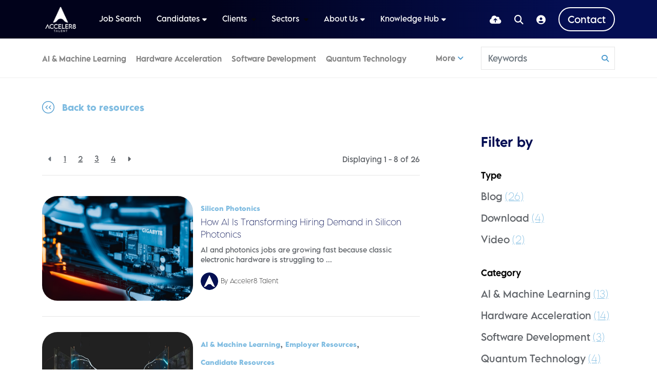

--- FILE ---
content_type: text/html
request_url: https://www.acceler8talent.com/resources/search-results/?type=blog
body_size: 16681
content:
<!DOCTYPE html><html lang="en"><head>
        <meta charset="utf-8">
        <meta name="viewport" content="width=device-width, initial-scale=1, shrink-to-fit=no">
        <link rel="apple-touch-icon" sizes="57x57" href="/img/favicon/apple-icon-57x57.png">
        <link rel="apple-touch-icon" sizes="60x60" href="/img/favicon/apple-icon-60x60.png">
        <link rel="apple-touch-icon" sizes="72x72" href="/img/favicon/apple-icon-72x72.png">
        <link rel="apple-touch-icon" sizes="76x76" href="/img/favicon/apple-icon-76x76.png">
        <link rel="apple-touch-icon" sizes="114x114" href="/img/favicon/apple-icon-114x114.png">
        <link rel="apple-touch-icon" sizes="120x120" href="/img/favicon/apple-icon-120x120.png">
        <link rel="apple-touch-icon" sizes="144x144" href="/img/favicon/apple-icon-144x144.png">
        <link rel="apple-touch-icon" sizes="152x152" href="/img/favicon/apple-icon-152x152.png">
        <link rel="apple-touch-icon" sizes="180x180" href="/img/favicon/apple-icon-180x180.png">
        <link rel="icon" type="image/png" sizes="192x192" href="/img/favicon/android-icon-192x192.png">
        <link rel="icon" type="image/png" sizes="32x32" href="/img/favicon/favicon-32x32.png">
        <link rel="icon" type="image/png" sizes="96x96" href="/img/favicon/favicon-96x96.png">
        <link rel="icon" type="image/png" sizes="16x16" href="/img/favicon/favicon-16x16.png">
        <meta name="application-name" content="&nbsp;">
        <meta name="msapplication-TileColor" content="#FFFFFF">







    
        
            
        
    





<title>
    
        Blog | Acceler8 Talent
     
</title>
<meta property="og:type" content="website">
<meta property="og:title" content="Blog | Acceler8 Talent "> 
<meta property="og:description" content="Blog | Acceler8 Talent ">
<meta property="og:image" content="https://sitescdn.wearevennture.co.uk/public/acceler8/site/live/uploads/accerler8_og_confirmed.webp">
<meta property="og:image:alt" content=""> 
<meta property="og:url" content="https://www.acceler8talent.com">

<meta name="twitter:title" content="Blog | Acceler8 Talent ">   
<meta name="twitter:description" content="Blog | Acceler8 Talent ">
<meta name="twitter:site" content="">
<meta name="twitter:image" content="https://sitescdn.wearevennture.co.uk/public/acceler8/site/live/uploads/acceler8og.jpg">
<meta name="twitter:image:alt" content="Blog"> 
        <!-- CSS framework -->
<link href="https://cdn.jsdelivr.net/npm/bootstrap@5.0.2/dist/css/bootstrap.min.css" rel="stylesheet" integrity="sha384-EVSTQN3/azprG1Anm3QDgpJLIm9Nao0Yz1ztcQTwFspd3yD65VohhpuuCOmLASjC" crossorigin="anonymous">
<!-- VSM framework -->
<link href="https://cdn.wearevennture.co.uk/staging-cdn/common/css/vsm.min.css" rel="stylesheet">
<link rel="stylesheet" href="/content/theme.css">
<link rel="stylesheet" href="/content/meganav.css">
<!-- Icon fonts -->
<!--<link href="https://cdn.wearevennture.co.uk/cdn/common/css/all.min.css" rel="stylesheet">-->
<link rel="stylesheet" href="/content/all.min.css"> 
<link rel="stylesheet" href="/content/developer.css">
<!--[if lt IE 9]>
    <script src="https://oss.maxcdn.com/html5shiv/3.7.2/html5shiv.min.js"></script>
    <script src="https://oss.maxcdn.com/respond/1.4.2/respond.min.js"></script>
<![endif]-->
        <link rel="canonical" href="https://www.acceler8talent.com/resources/search-results/"><script type="text/javascript">
    window.hfAccountId = "949c7bd5-2ed8-4342-a20a-4a850e78143c";
    window.hfDomain = "https://api.herefish.com";
    (function() {
        var hf = document.createElement('script'); hf.type = 'text/javascript'; hf.async = true;
        hf.src = window.hfDomain + '/scripts/hf.js';
        var s = document.getElementsByTagName('script')[0]; s.parentNode.insertBefore(hf, s);
    })();
</script> 
<!-- Google Tag Manager -->
<script>(function(w,d,s,l,i){w[l]=w[l]||[];w[l].push({'gtm.start':
new Date().getTime(),event:'gtm.js'});var f=d.getElementsByTagName(s)[0],
j=d.createElement(s),dl=l!='dataLayer'?'&l='+l:'';j.async=true;j.src=
'https://www.googletagmanager.com/gtm.js?id='+i+dl;f.parentNode.insertBefore(j,f);
})(window,document,'script','dataLayer','GTM-54CM3JJ');</script>
<!-- End Google Tag Manager -->
    <meta name="referrer" content="unsafe-url"></head>
    <body class="">
        <div class="content-wrapper">
            
<!-- VSM Default Top -->
<header>
    <div class="vsm-top jb-check" data-section="vsm-default-top">
       
        <div class="signed-in-bar ajax-loggedin" style="display:none">
    <div class="container">
        <div class="row justify-content-end">
            <div class="col-auto align-items-center d-flex justify-content-center">
                <span class="signed-as">Signed in as <a href="" class="ajax-loggedin-name ajax-loggedin-dashboardUrl"></a></span>
                            <div class="media ajax-loggedin-initials" data-initials="">
                                <img src="https://via.placeholder.com/150x150" class="ajax-loggedin-image">
                            </div>
                            <a href="" class="sign-out-btn" onclick="(function(event){ event.preventDefault(); document.getElementById('logout-form').submit(); return false; })(event)"><i class="fas fa-sign-out-alt"></i></a>
                            <form action="/candidate/logout/" method="post" id="logout-form" style="display:none;"></form>
                        </div>
                    </div>
                </div>
            </div>
            
            <div class="navigation">
                <div class="container">
                    <div class="row align-items-center justify-content-between nowrap">
                        <div class="col-auto">
                            <a href="/" class="brand" aria-label="Branded Logo - Clicks to home page">
    <img style="width: auto" width="200px" height="100px" decoding="sync" src="https://sitescdn.wearevennture.co.uk/public/acceler8/assets/acceler8talentwhitelogo.webp" class="logo-1" alt="Branded Logo">
    <img style="width: auto" width="200px" height="100px" decoding="sync" src="https://sitescdn.wearevennture.co.uk/public/acceler8/assets/acceler8talentwhitelogo.webp" class="logo-2" alt="Branded Logo">
</a>
                        </div>
                        <div class="col d-flex">
                            <div class="primary-nav">
                                <nav>
                                    <ul>
                                        
                                        
<li>
    <a href="/job-search/">
        Job Search
    </a>
</li>
<li class="dropdown">
    <a style="" href="/candidates/">Candidates</a>
    <ul>
        
        <li>
            <a href="/candidates/upload-resume/">
                Upload Resume
            </a>
        </li>
        
    </ul>
</li>
<li class="meganav" data-navtype="HASMEDIA">
    <a href="/clients/">
        Clients
    </a>
    <div class="mega-menu">
        <div class="container">
            <div class="row">
                <div class="col-md-6">
                    <div class="list">
                        <div class="faux-title">
                            Clients
                        </div>
                        <nav>
                            
                            <a href="/clients/work-with-us/" data-sublist="">
                                <span>
                                    Work With Us
                                </span>
                            </a>
                            
                            <a href="/clients/embedded-solution/" data-sublist="">
                                <span>
                                    Our Embedded Solution
                                </span>
                            </a>
                            
                            <a href="/case-studies/" data-sublist="">
                                <span>
                                    Case Studies
                                </span>
                            </a>
                            
                            <a href="/clients/upload-vacancy/" data-sublist="">
                                <span>
                                    Upload Vacancy
                                </span>
                            </a>
                            
                        </nav>
                    </div>
                    
                    <div class="sub-list" data-sublist-items="sublist1">
                        <div class="faux-title">
                            <a href="/clients/work-with-us/">
                                Work With Us
                            </a>
                        </div>
                        <nav>
                            
                        </nav>
                    </div>
                    
                    <div class="sub-list" data-sublist-items="sublist2">
                        <div class="faux-title">
                            <a href="/clients/embedded-solution/">
                                Our Embedded Solution
                            </a>
                        </div>
                        <nav>
                            
                        </nav>
                    </div>
                    
                    <div class="sub-list" data-sublist-items="sublist3">
                        <div class="faux-title">
                            <a href="/case-studies/">
                                Case Studies
                            </a>
                        </div>
                        <nav>
                            
                        </nav>
                    </div>
                    
                    <div class="sub-list" data-sublist-items="sublist4">
                        <div class="faux-title">
                            <a href="/clients/upload-vacancy/">
                                Upload Vacancy
                            </a>
                        </div>
                        <nav>
                            
                        </nav>
                    </div>
                    
                </div>
                <div class="col-md-6">
                    <div class="nav-inserts">
                        <div class="faux-title">
                            Latest Resources
                            <a href="/resources/">
                                View All
                            </a>
                        </div>
                        <div class="row">
                            <script type="text/html" class="vsm-media-liquid defaultMediaLiquid" data-cattag="" data-slug="" data-mediatypes=",blog,download" )]]="" data-hasrollback="true">
                            {% for item in items limit: 2 %}
                            <div class="col">
                                <a href="{{item.url}}" class="insert" style="background-image:url('{% if item.more.thubmnail-image %}{{item.more.thumbnail-image}}{% else %}{{item.image}}{% endif %}')">
                                    <div class="xs-heading faux-title">
                                        {{item.title}}
                                    </div>
                                    <span class="faux-link">
                                        <span>Learn More</span>
                                    </span>
                                </a>
                            </div>
                            {% endfor %}
                            </script>
                        </div>
                    </div>
                </div>
            </div>
        </div>
    </div>
</li>  
<li class="meganav" data-navtype="HASMEDIA">
    <a href="">
        Sectors
    </a>
    <div class="mega-menu">
        <div class="container">
            <div class="row">
                <div class="col-md-6">
                    <div class="list">
                        <div class="faux-title">
                            Sectors
                        </div>
                        <nav>
                            
                            <a href="/ml-research-and-engineering-recruitment/" data-sublist="">
                                <span>
                                    ML Research and Engineering
                                </span>
                            </a>
                            
                            <a href="/software-for-ml-platforms-recruitment/" data-sublist="">
                                <span>
                                    Software for ML Platforms
                                </span>
                            </a>
                            
                            <a href="/semiconductor-chip-and-design-recruitment/" data-sublist="sublist3">
                                <span>
                                    Semiconductor &amp; Chip Design
                                </span>
                            </a>
                            
                            <a href="/silicon-photonics-recruitment/" data-sublist="">
                                <span>
                                    Silicon Photonics
                                </span>
                            </a>
                            
                            <a href="/high-performance-computing-recruitment/" data-sublist="">
                                <span>
                                    High Performance Computing
                                </span>
                            </a>
                            
                            <a href="/machine-learning-compilers-recruitment/" data-sublist="">
                                <span>
                                    Machine Learning Compliers
                                </span>
                            </a>
                            
                        </nav>
                    </div>
                    
                    <div class="sub-list" data-sublist-items="sublist1">
                        <div class="faux-title">
                            <a href="/ml-research-and-engineering-recruitment/">
                                ML Research and Engineering
                            </a>
                        </div>
                        <nav>
                            
                        </nav>
                    </div>
                    
                    <div class="sub-list" data-sublist-items="sublist2">
                        <div class="faux-title">
                            <a href="/software-for-ml-platforms-recruitment/">
                                Software for ML Platforms
                            </a>
                        </div>
                        <nav>
                            
                        </nav>
                    </div>
                    
                    <div class="sub-list" data-sublist-items="sublist3">
                        <div class="faux-title">
                            <a href="/semiconductor-chip-and-design-recruitment/">
                                Semiconductor &amp; Chip Design
                            </a>
                        </div>
                        <nav>
                            
                            <a href="/semiconductor-chip-and-design-recruitment/inference-ai-compute-and-ai-chips-recruitment/">
                                Inference AI Compute &amp; AI Chips
                            </a>
                            
                            <a href="/semiconductor-chip-and-design-recruitment/gpus-tpus-and-xpus-recruitment/">
                                GPUs, TPUs &amp; XPUs
                            </a>
                            
                            <a href="/semiconductor-chip-and-design-recruitment/supercomputing-exascale-computing-and-high-performance-computing-recruitment/">
                                Supercomputing, Exascale Computing &amp; High Performance Computing
                            </a>
                            
                            <a href="/semiconductor-chip-and-design-recruitment/data-center-computing-recruitment/">
                                Data Center Computing
                            </a>
                            
                            <a href="/semiconductor-chip-and-design-recruitment/machine-learning-compilers-recruitment/">
                                Machine Learning Compilers
                            </a>
                            
                        </nav>
                    </div>
                    
                    <div class="sub-list" data-sublist-items="sublist4">
                        <div class="faux-title">
                            <a href="/silicon-photonics-recruitment/">
                                Silicon Photonics
                            </a>
                        </div>
                        <nav>
                            
                        </nav>
                    </div>
                    
                    <div class="sub-list" data-sublist-items="sublist5">
                        <div class="faux-title">
                            <a href="/high-performance-computing-recruitment/">
                                High Performance Computing
                            </a>
                        </div>
                        <nav>
                            
                        </nav>
                    </div>
                    
                    <div class="sub-list" data-sublist-items="sublist6">
                        <div class="faux-title">
                            <a href="/machine-learning-compilers-recruitment/">
                                Machine Learning Compliers
                            </a>
                        </div>
                        <nav>
                            
                        </nav>
                    </div>
                    
                </div>
                <div class="col-md-6">
                    <div class="nav-inserts">
                        <div class="faux-title">
                            Latest Resources
                            <a href="/resources/">
                                View All
                            </a>
                        </div>
                        <div class="row">
                            <script type="text/html" class="vsm-media-liquid defaultMediaLiquid" data-cattag="" data-slug="" data-mediatypes=",blog,video" )]]="" data-hasrollback="true">
                            {% for item in items limit: 2 %}
                            <div class="col">
                                <a href="{{item.url}}" class="insert" style="background-image:url('{% if item.more.thubmnail-image %}{{item.more.thumbnail-image}}{% else %}{{item.image}}{% endif %}')">
                                    <div class="xs-heading faux-title">
                                        {{item.title}}
                                    </div>
                                    <span class="faux-link">
                                        <span>Learn More</span>
                                    </span>
                                </a>
                            </div>
                            {% endfor %}
                            </script>
                        </div>
                    </div>
                </div>
            </div>
        </div>
    </div>
</li>  
<li class="dropdown">
    <a style="" href="/about-us/">About Us</a>
    <ul>
        
        <li>
            <a href="/about-us/meet-the-team/">
                Meet The Team
            </a>
        </li>
        
        <li>
            <a href="/about-us/csr-and-edi/">
                CSR &amp; EDI
            </a>
        </li>
        
        <li>
            <a href="https://www.lifeatur.com/">
                Join Us
            </a>
        </li>
        
    </ul>
</li>
<li class="dropdown">
    <a style="" href="/resources/">Knowledge Hub</a>
    <ul>
        
        <li>
            <a href="/resources/search-results/?type=blog">
                Blogs
            </a>
        </li>
        
        <li>
            <a href="/resources/search-results/?type=download">
                Downloads
            </a>
        </li>
        
        <li>
            <a href="https://www.acceler8talent.com/resources/search-results/?type=video">
                Videos
            </a>
        </li>
        
    </ul>
</li>
                                        
                                    </ul>
                                </nav>
                                
                                <div class="search-bar">
    <div class="form-holder">
        <form action="/job-search/">
            <div class="input-group">
                <input type="text" class="form-control" placeholder="Find your next role today" aria-label="Keyword" aria-describedby="" name="keyword">
                <div class="field">
                    <select name="jobtype" class="form-select">
                        <option value="" disabled="" selected="">
                            Job Type
                        </option>
                        <option value="">Any</option>
                        <option value="Permanent">Permanent</option>
                        <option value="Contract">Contract</option>
                    </select>
                </div>
                <button class="btn btn-primary" type="submit">
                    <span>
                        <i class="fas fa-search"></i>
                    </span>
                </button>
            </div>
        </form>
    </div>
</div>   
                                
                            </div>
                            <div class="more-nav">
                                <nav>
                                    <ul>
                            
<li data-type="CVMODAL1">
    <a href="" data-bs-toggle="modal" data-bs-target="#cv-dropoff" aria-label="Quick CV Drop Off">
        <i class="fas fa-cloud-upload-alt"></i>
    </a>
</li>
<li data-type="QUICKJOBSEARCH2" class="search-bar-btn">
    <a href="#" aria-label="Quick Search">
        <i class="fas fa-search"></i>
    </a>
</li>
<li data-type="SHOWDASHBOARD3" class="ajax-login" data-loginurl="/login/" data-candidatelink="/dashboard/" aria-label="Candidate Log In"></li>
<li data-type="QUICKCONTACT4">
    <a href="/contact-us/" class="nav-contact" aria-label="Contact Page">
        <span>Contact</span>
        <i class="fas fa-envelope"></i>
    </a>
</li>
                                    <li class="mobile">
                                        <span class="burger-menu toggle-menu slide-menu__control" data-action="toggle" data-target="mobile-menu">
                                            <span></span>
                                        </span>
                                    </li>
                                    </ul>
                                </nav>
                            </div>
                        </div>
                    </div>
                </div>
            </div>
       
    </div>
</header>
    <div class="modal fade" id="cv-dropoff" tabindex="-1" aria-labelledby="exampleModalLabel" aria-hidden="true">
    <div class="modal-dialog modal-dialog-centered modal-lg">
        <div class="modal-content">
            <div class="modal-header">
                <button type="button" class="btn-close" data-bs-dismiss="modal" aria-label="Close"></button>
            </div>
            <div class="modal-body">
                <div class="bg" style="background-image:url('');">
                    <div class="component-wrapper">
                        <div class="vsm-body">
                            <div class="container">
                                <div class="row">
                                    <div class="col-12">
                                        <div class="content">
                                            <h3 class="md-heading">Quick Resume Dropoff</h3>
                                            <div class="rte"></div>
                                        </div>
                                    </div>
                                    <div class="col-12">
                                        <div class="form-holder">
                                            <form action="/api/form/curriculumvitae/vsm-drop-off-your-cv/" id="modalPopUp" data-vennture-form="true" callback="onDropCV" enablebuttonaftersuccess="false" method="post" class="apteveForm">
                                                <input type="hidden" name="redirect-to" value="/thankyou-uploadcv/">
                                                <input type="hidden" class="" placeholder="Consultant Email Address" id="63" name="consultantemailaddress" value="">
                                                <div class="row">
                                                    <div class="col">
                                                        <div class="element text form-group">
                                                            <label>First Name</label>
                                                            <div class="field">
                                                                <input type="text" name="firstname" data-req="Required" placeholder="First Name" class="form-control">
                                                            </div>
                                                            <span class="error required-text" style="display:none;">
                                                                This is a required field
                                                            </span>
                                                        </div>
                                                    </div>
                                                    <div class="col">
                                                        <div class="element text form-group">
                                                            <label>Last Name</label>
                                                            <div class="field">
                                                                <input type="text" name="lastname" data-req="Required" placeholder="Last Name" class="form-control">
                                                            </div>
                                                            <span class="error required-text" style="display:none;">
                                                                This is a required field
                                                            </span>
                                                        </div>
                                                    </div>
                                                </div>
                                                <div class="row">
                                                    <div class="col">
                                                        <div class="element text form-group">
                                                            <label>Email</label>
                                                            <div class="field">
                                                                <input type="email" name="email" data-req="Required" placeholder="Email" class="form-control">
                                                            </div>
                                                            <span class="error required-email" style="display:none;">
                                                                A vaild email address is required
                                                            </span>
                                                            <span class="error required-text" style="display:none;">
                                                                This is a required field
                                                            </span>
                                                        </div>
                                                    </div>
                                                    <div class="col">
                                                        <div class="element select form-group">
                                                            <label>Vertical</label>
                                                            <div class="field">
                                                                <select data-req="Required" data-isselected="false" class="form-select" id="dropcv-cvtype" name="verticaldrop">
                                                                    <option value="-- Please Select --" selected="">-- Please Select --</option>
                                                                    <option value="medmunds">AI &amp; Machine Learning</option>
                                                                    <option value="tlong">Software</option>
                                                                    <option value="ltomaszko">Hardware</option>
                                                                    <option value="medmunds">Quantum</option>
                                                                    <option value="ltomaszko">Silicon Photonics</option>
                                                                </select>
                                                            </div>
                                                            <span class="error required-text" style="display:none;">
                                                                This is a required field
                                                            </span>
                                                            <input type="hidden" class="" placeholder="Consultant Email" id="87" name="consultantemail">
                                                        </div>
                                                    </div>
                                                </div>
                                                <div class="row">
                                                    <div class="col">
                                                        <div class="element select form-group">
                                                            <label>Resume Upload or URL</label>
                                                            <div class="field">
                                                                <select data-req="Required" data-isselected="false" class="form-select" id="dropcv-cvtype" name="dropcv-cvtype" onchange="(function(e){ document.getElementById('dropcv-cv-url').style.display=e.value=='linkedin'||e.value=='dropbox'?'block':'none'; document.getElementById('dropcv-cv-file').style.display=e.value==='cv'||e.value==''?'block':'none';})(this)">
                                                                    <option value="" selected="">-- Please Select --</option>
                                                                    <option value="cv">Resume Upload</option>
                                                                    <option value="linkedin">Resume URL</option>
                                                                </select>
                                                            </div>
                                                            <span class="error required-text" style="display:none;">
                                                                This is a required field
                                                            </span>
                                                        </div>
                                                    </div>
                                                    <div class="col">
                                                        <div class="element text form-group" style="display:none" id="dropcv-cv-url">
                                                            <label>Resume URL</label>
                                                            <div class="field">
                                                                <input data-req="Required" type="text" id="dropcv-cv-url" name="linkedinurl" placeholder="Resume URL" class="form-control">
                                                            </div>
                                                            <span class="error required-text" style="display:none;">
                                                                This is a required field
                                                            </span>
                                                        </div>
                                                        <div class="element file" id="dropcv-cv-file" style="display:none">
                                                            <label>Resume Upload</label>
                                                            <div class="field">
                                                                <div class="custom-file">
                                                                    <input data-req="Required" id="dropcv-cv-file-input" name="cv" type="file" class="custom-file-input" data-isfilevalid="false">
                                                                    <label class="custom-file-label" for="dropcv-cv-file-input">
                                                                        <span class="d-inline-block text-truncate w-75">Choose file</span>
                                                                    </label>
                                                                </div>
                                                                <span class="error required-filesize" style="display:none;">
                                                                    File too large: Max upload 10MB
                                                                </span>
                                                                <span class="error required-filetype" style="display:none;">
                                                                    Invalid file type: Accepted formats are .pdf, .doc &amp; .docx
                                                                </span>
                                                                <span class="error required-text" style="display:none;">
                                                                    This is a required field
                                                                </span>
                                                            </div>
                                                        </div>              
                                                    </div>
                                                </div>
                                                <div class="row">
                                                    <div class="col">
                                                        <div class="element checkbox form-group">
                                                            <div class="field">
                                                                <div class="icheck-primary">
                                                                    <input type="checkbox" name="terms" id="marketingmain">
                                                                    <label for="marketingmain">
                                                                        <p>Opt in to receive marketing materials</p>
                                                                    </label>
                                                                </div>
                                                            </div>
                                                        </div>
                                                    </div>
                                                </div>
                                                <div class="row">
                                                    <div class="col">
                                                        <div class="element checkbox form-group">
                                                            <div class="field">
                                                                <div class="icheck-primary">
                                                                    <input data-req="Required" type="checkbox" name="terms" id="maindropcv-terms" data-must-check="true">
                                                                    <label for="maindropcv-terms">
                                                                        <p>
    By submitting this form, you agree to our  <a href="/cookie-policy/" target="_blank">Cookie Policy</a>, <a href="/privacy-policy/" target="_blank">Privacy Policy</a> &amp; <a href="/terms-and-conditions/" target="_blank">Terms &amp; Conditions.</a>
</p>
                                                                    </label>
                                                                </div>
                                                            </div>
                                                            <span class="error required-text" style="display:none;">
                                                                This is a required field
                                                            </span>
                                                        </div>
                                                    </div>
                                                </div>
                                                <div class="row">
                                                    <div class="col-auto">
                                                        <div class="element submit">
                                                            <input type="submit" class="btn" value="Submit">
                                                        </div>
                                                    </div>
                                                </div>
                                            </form>
                                        </div>
                                    </div>
                                </div>
                            </div>
                        </div>
                    </div>
                </div>
            </div>
        </div>
    </div>
</div>
<script>
    window.addEventListener('DOMContentLoaded', (event) => {
        $('#modalPopUp select[name="verticaldrop"]').on('change', function(){
            $('#modalPopUp input[name="consultantemail"]').val($(this).val())
        })
    })
</script>
<nav class="slide-menu" id="mobile-menu">
    <ul>
        
        <li>
            <a href="/job-search/">
                Job Search
            </a>
            
                
                    
                        
                    
                
                
            
        </li>    
        
        <li>
            <a href="/candidates/">
                Candidates
            </a>
            <ul>
                <li>
                    <a href="/candidates/">
                        Candidates
                    </a>
                </li>
                
                <li>
                    <a href="/candidates/upload-resume/">
                        Upload Resume
                    </a>
                    
                        
                            
                                
                            
                        
                        
                    
                </li>
                
            </ul>
        </li>    
        
        <li>
            <a href="/clients/">
                Clients
            </a>
            <ul>
                <li>
                    <a href="/clients/">
                        Clients
                    </a>
                </li>
                
                <li>
                    <a href="/clients/work-with-us/">
                        Work With Us
                    </a>
                    
                        
                            
                                
                            
                        
                        
                    
                </li>
                
                <li>
                    <a href="/clients/embedded-solution/">
                        Our Embedded Solution
                    </a>
                    
                        
                            
                                
                            
                        
                        
                    
                </li>
                
                <li>
                    <a href="/case-studies/">
                        Case Studies
                    </a>
                    
                        
                            
                                
                            
                        
                        
                    
                </li>
                
                <li>
                    <a href="/clients/upload-vacancy/">
                        Upload Vacancy
                    </a>
                    
                        
                            
                                
                            
                        
                        
                    
                </li>
                
            </ul>
        </li>    
        
        <li>
            <a href="">
                Sectors
            </a>
            <ul>
                <li>
                    <a href="">
                        Sectors
                    </a>
                </li>
                
                <li>
                    <a href="/ml-research-and-engineering-recruitment/">
                        ML Research and Engineering
                    </a>
                    
                        
                            
                                
                            
                        
                        
                    
                </li>
                
                <li>
                    <a href="/software-for-ml-platforms-recruitment/">
                        Software for ML Platforms
                    </a>
                    
                        
                            
                                
                            
                        
                        
                    
                </li>
                
                <li>
                    <a href="/semiconductor-chip-and-design-recruitment/">
                        Semiconductor &amp; Chip Design
                    </a>
                    <ul>
                        <li>
                            <a href="/semiconductor-chip-and-design-recruitment/">
                                Semiconductor &amp; Chip Design
                            </a>
                        </li>
                        
                        <li>
                            <a href="/semiconductor-chip-and-design-recruitment/inference-ai-compute-and-ai-chips-recruitment/">
                                Inference AI Compute &amp; AI Chips
                            </a>
                        </li>
                        
                        <li>
                            <a href="/semiconductor-chip-and-design-recruitment/gpus-tpus-and-xpus-recruitment/">
                                GPUs, TPUs &amp; XPUs
                            </a>
                        </li>
                        
                        <li>
                            <a href="/semiconductor-chip-and-design-recruitment/supercomputing-exascale-computing-and-high-performance-computing-recruitment/">
                                Supercomputing, Exascale Computing &amp; High Performance Computing
                            </a>
                        </li>
                        
                        <li>
                            <a href="/semiconductor-chip-and-design-recruitment/data-center-computing-recruitment/">
                                Data Center Computing
                            </a>
                        </li>
                        
                        <li>
                            <a href="/semiconductor-chip-and-design-recruitment/machine-learning-compilers-recruitment/">
                                Machine Learning Compilers
                            </a>
                        </li>
                        
                    </ul>
                </li>
                
                <li>
                    <a href="/silicon-photonics-recruitment/">
                        Silicon Photonics
                    </a>
                    
                        
                            
                                
                            
                        
                        
                    
                </li>
                
                <li>
                    <a href="/high-performance-computing-recruitment/">
                        High Performance Computing
                    </a>
                    
                        
                            
                                
                            
                        
                        
                    
                </li>
                
                <li>
                    <a href="/machine-learning-compilers-recruitment/">
                        Machine Learning Compliers
                    </a>
                    
                        
                            
                                
                            
                        
                        
                    
                </li>
                
            </ul>
        </li>    
        
        <li>
            <a href="/about-us/">
                About Us
            </a>
            <ul>
                <li>
                    <a href="/about-us/">
                        About Us
                    </a>
                </li>
                
                <li>
                    <a href="/about-us/meet-the-team/">
                        Meet The Team
                    </a>
                    
                        
                            
                                
                            
                        
                        
                    
                </li>
                
                <li>
                    <a href="/about-us/csr-and-edi/">
                        CSR &amp; EDI
                    </a>
                    
                        
                            
                                
                            
                        
                        
                    
                </li>
                
                <li>
                    <a href="https://www.lifeatur.com/">
                        Join Us
                    </a>
                    
                        
                            
                                
                            
                        
                        
                    
                </li>
                
            </ul>
        </li>    
        
        <li>
            <a href="/resources/">
                Knowledge Hub
            </a>
            <ul>
                <li>
                    <a href="/resources/">
                        Knowledge Hub
                    </a>
                </li>
                
                <li>
                    <a href="/resources/search-results/?type=blog">
                        Blogs
                    </a>
                    
                        
                            
                                
                            
                        
                        
                    
                </li>
                
                <li>
                    <a href="/resources/search-results/?type=download">
                        Downloads
                    </a>
                    
                        
                            
                                
                            
                        
                        
                    
                </li>
                
                <li>
                    <a href="https://www.acceler8talent.com/resources/search-results/?type=video">
                        Videos
                    </a>
                    
                        
                            
                                
                            
                        
                        
                    
                </li>
                
            </ul>
        </li>    
        
    </ul>
</nav>
<!-- VSM Default Top -->
            
            <section class="main">
<div class="vsm-responsive-nav">
    <div class="container">
        <div class="row align-items-center">
    <div class="col-7 col-md-9">
        <div class="nav-wrapper">
            <ul class="displayed-nav">
                
                    
                        
                            <li>
                                <a href="/resources/category/ai-machine-learning/">
                                    AI &amp; Machine Learning 
                                </a>
                            </li>
                        
                                        
                
                    
                        
                            <li>
                                <a href="/resources/category/hardware-acceleration/">
                                    Hardware Acceleration 
                                </a>
                            </li>
                        
                                        
                
                    
                        
                            <li>
                                <a href="/resources/category/software-development/">
                                    Software Development 
                                </a>
                            </li>
                        
                                        
                
                    
                        
                            <li>
                                <a href="/resources/category/quantum-technology/">
                                    Quantum Technology 
                                </a>
                            </li>
                        
                                        
                
                    
                        
                            <li>
                                <a href="/resources/category/silicon-photonics/">
                                    Silicon Photonics  
                                </a>
                            </li>
                        
                                        
                
                    
                        
                            <li>
                                <a href="/resources/category/employer-resources/">
                                    Employer Resources 
                                </a>
                            </li>
                        
                                        
                
                    
                        
                            <li>
                                <a href="/resources/category/candidate-resources/">
                                    Candidate Resources 
                                </a>
                            </li>
                        
                                        
                
                    
                        
                            <li>
                                <a href="/resources/category/company-news/">
                                    Company News 
                                </a>
                            </li>
                        
                                        
                
                    
                        
                            <li>
                                <a href="/resources/category/biotech/">
                                    Biotech 
                                </a>
                            </li>
                        
                                        
                
            </ul>
            <ul class="more-nav">
                <li>
                    <span>More<i class="fas fa-angle-down"></i></span>
                    <ul class="submenu"></ul>
                </li>
            </ul>
        </div>
    </div> 
    <div class="col-5 col-md-3">
        <div class="search-bar">
            <div class="form-holder">
                <form method="get" action="/resources/search-results/">
                    <div class="input-group">
                        <input type="text" name="keyword" class="form-control" placeholder="Keywords" aria-label="Keyword" aria-describedby="">
                        <button class="btn" type="submit" id=""><span><i class="fas fa-search"></i></span></button>
                    </div>
                </form>
            </div>
        </div>
    </div>
</div>
    </div>
</div>
<div class="vsm-media-hub-search-results">
    <div class="bg">
        <div class="component-wrapper">
            
<div class="vsm-header">
    <div class="container">
        <div class="row">
           <div class="col">
                <a href="/resources" class="back-to-link">
                    <span>Back to resources</span>
                </a>
            </div>
        </div>
    </div>
</div>
<div class="vsm-body">
    <div class="container">
        <div class="row justify-content-between">
            <div class="col">
                
                
                
                <div class="paging-information">
                    <div class="row">
                        <div class="col">
                            <nav aria-label="Page navigation example">
                                <ul class="pagination">
                                    
                                    
                                        
                                        
                                    
                                    
                                    <li class="page-item disabled">
                                        <a class="page-link" href="" aria-label="Previous">
                                            <span aria-hidden="true">
                                                <i class="fas fa-caret-left"></i>
                                            </span>
                                        </a>
                                    </li>
                                    
                                        
                                        
                                        <li class="page-item current" style="display:block;" "="">
                                            <a class="page-link" href="?type=blog&amp;page=1">
                                                1
                                            </a>
                                        </li>
                                    
                                        
                                        
                                        <li class="page-item " style="display:block;" "="">
                                            <a class="page-link" href="?type=blog&amp;page=2">
                                                2
                                            </a>
                                        </li>
                                    
                                        
                                        
                                        <li class="page-item " style="display:block;" "="">
                                            <a class="page-link" href="?type=blog&amp;page=3">
                                                3
                                            </a>
                                        </li>
                                    
                                        
                                        
                                        <li class="page-item " style="display:block;" "="">
                                            <a class="page-link" href="?type=blog&amp;page=4">
                                                4
                                            </a>
                                        </li>
                                    
                                    <li class="page-item ">
                                        <a class="page-link" href="?type=blog&amp;page=2" aria-label="Next">
                                            <span aria-hidden="true">
                                                <i class="fas fa-caret-right"></i>
                                            </span>
                                        </a>
                                    </li>                          
                                </ul>
                            </nav>
                        </div>
                        
                        <div class="col-auto">
                            
                            
                            <span class="total-items">Displaying 1 - 8 of <span>26</span></span>
                            
                        </div>
                    </div>
                </div>
                <ul class="search-results">
                                    
                        <li>
                            <div class="post">
                                <a href="/resources/blog/how-ai-is-transforming-hiring-demand-in-silicon-photonics/" class="media">
                                    <img src="https://sitescdn.wearevennture.co.uk/public/acceler8/assets/florian-krumm-yldabpocl3s-unsplash.webp" alt="How AI Is Transforming Hiring Demand in Silicon Photonics">
                                   
                                                               
                                </a>
                                <div class="post-details">
                                    <div class="tags">
                                        
                                            <a href="/resources/category/silicon-photonics/" class="tag">Silicon Photonics </a>
                                        
                                    </div>
                                    <a href="/resources/blog/how-ai-is-transforming-hiring-demand-in-silicon-photonics/" class="post-title">
                                        How AI Is Transforming Hiring Demand in Silicon Photonics
                                    </a>
                                    <p class="post-snippet">
                                        AI and photonics jobs are growing fast because classic electronic hardware is struggling to ...
                                    </p>       
                                    <div class="author">
                                        
                                            
                                                
                                                <div class="media" data-initials="AT">
                                                    
                                                    <img src="https://sitescdn.wearevennture.co.uk/public/acceler8/mediahub/acceler8-talent-447f621019574236b3ec012fb9a3ee19.png" alt="Acceler8 Talent">
                                                    
                                                </div>
                                                
                                            
                                        
                                        <div class="author-details">
                                            <p class="title">
                                                
                                                    
                                                        By 
                                                            Acceler8 Talent
                                                            
                                                        
                                                        <span class="post-date">
                                        
                                                
                                                November 
                                                    
                                                        11th,
                                                     
                                                2025
                                            
                                    </span>
                                                    
                                                
                                            </p>
                                        </div>
                                    </div>
                                </div>
                            </div>
                        </li>
                                    
                        <li>
                            <div class="post">
                                <a href="/resources/blog/ai-vs-ml-recruitment-agencies--what-s-the-real-difference-/" class="media">
                                    <img src="https://sitescdn.wearevennture.co.uk/public/acceler8/assets/israel-palacio-imcukz72ous-unsplash.webp" alt="AI vs ML Recruitment Agencies: What’s the Real Difference?">
                                   
                                                               
                                </a>
                                <div class="post-details">
                                    <div class="tags">
                                        
                                            <a href="/resources/category/ai-machine-learning/" class="tag">AI &amp; Machine Learning</a>, 
                                        
                                            <a href="/resources/category/employer-resources/" class="tag">Employer Resources</a>, 
                                        
                                            <a href="/resources/category/candidate-resources/" class="tag">Candidate Resources</a>
                                        
                                    </div>
                                    <a href="/resources/blog/ai-vs-ml-recruitment-agencies--what-s-the-real-difference-/" class="post-title">
                                        AI vs ML Recruitment Agencies: What’s the Real Difference?
                                    </a>
                                    <p class="post-snippet">
                                        AI vs ML recruitment can feel messy when you are under pressure to hire and every agency cla...
                                    </p>       
                                    <div class="author">
                                        
                                            
                                                
                                                <div class="media" data-initials="AT">
                                                    
                                                    <img src="https://sitescdn.wearevennture.co.uk/public/acceler8/mediahub/acceler8-talent-447f621019574236b3ec012fb9a3ee19.png" alt="Acceler8 Talent">
                                                    
                                                </div>
                                                
                                            
                                        
                                        <div class="author-details">
                                            <p class="title">
                                                
                                                    
                                                        By 
                                                            Acceler8 Talent
                                                            
                                                        
                                                        <span class="post-date">
                                        
                                                
                                                November 
                                                    
                                                        11th,
                                                     
                                                2025
                                            
                                    </span>
                                                    
                                                
                                            </p>
                                        </div>
                                    </div>
                                </div>
                            </div>
                        </li>
                                    
                        <li>
                            <div class="post">
                                <a href="/resources/blog/how-ai-and-data-science-are-transforming-hpc-infrastructure/" class="media">
                                    <img src="https://sitescdn.wearevennture.co.uk/public/acceler8/assets/highperformancecomputing.webp" alt="How AI and Data Science Are Transforming HPC Infrastructure">
                                   
                                                               
                                </a>
                                <div class="post-details">
                                    <div class="tags">
                                        
                                            <a href="/resources/category/ai-machine-learning/" class="tag">AI &amp; Machine Learning</a>
                                        
                                    </div>
                                    <a href="/resources/blog/how-ai-and-data-science-are-transforming-hpc-infrastructure/" class="post-title">
                                        How AI and Data Science Are Transforming HPC Infrastructure
                                    </a>
                                    <p class="post-snippet">
                                        AI in HPC is moving from a niche add on to the default way serious AI and data science teams...
                                    </p>       
                                    <div class="author">
                                        
                                            
                                                
                                                <div class="media" data-initials="AT">
                                                    
                                                    <img src="https://sitescdn.wearevennture.co.uk/public/acceler8/mediahub/acceler8-talent-447f621019574236b3ec012fb9a3ee19.png" alt="Acceler8 Talent">
                                                    
                                                </div>
                                                
                                            
                                        
                                        <div class="author-details">
                                            <p class="title">
                                                
                                                    
                                                        By 
                                                            Acceler8 Talent
                                                            
                                                        
                                                        <span class="post-date">
                                        
                                                
                                                November 
                                                    
                                                        11th,
                                                     
                                                2025
                                            
                                    </span>
                                                    
                                                
                                            </p>
                                        </div>
                                    </div>
                                </div>
                            </div>
                        </li>
                                    
                        <li>
                            <div class="post">
                                <a href="/resources/blog/how-to-attract-top-machine-learning-research-talent-in-a-competitive-market/" class="media">
                                    <img src="https://sitescdn.wearevennture.co.uk/public/acceler8/mediahub/why-you-should-join-a-start-up--even-in-uncertain-economic-times-3b94844d4eb640fa986a36eb3ed72c2c.png" alt="How to Attract Top Machine Learning Research Talent in a Competitive Market">
                                   
                                                               
                                </a>
                                <div class="post-details">
                                    <div class="tags">
                                        
                                            <a href="/resources/category/ai-machine-learning/" class="tag">AI &amp; Machine Learning</a>, 
                                        
                                            <a href="/resources/category/employer-resources/" class="tag">Employer Resources</a>
                                        
                                    </div>
                                    <a href="/resources/blog/how-to-attract-top-machine-learning-research-talent-in-a-competitive-market/" class="post-title">
                                        How to Attract Top Machine Learning Research Talent in a Competitive Market
                                    </a>
                                    <p class="post-snippet">
                                        Attracting world class machine learning researchers is no longer just about salary. The stro...
                                    </p>       
                                    <div class="author">
                                        
                                            
                                                
                                                <div class="media" data-initials="AT">
                                                    
                                                    <img src="https://sitescdn.wearevennture.co.uk/public/acceler8/mediahub/acceler8-talent-447f621019574236b3ec012fb9a3ee19.png" alt="Acceler8 Talent">
                                                    
                                                </div>
                                                
                                            
                                        
                                        <div class="author-details">
                                            <p class="title">
                                                
                                                    
                                                        By 
                                                            Acceler8 Talent
                                                            
                                                        
                                                        <span class="post-date">
                                        
                                                
                                                November 
                                                    
                                                        11th,
                                                     
                                                2025
                                            
                                    </span>
                                                    
                                                
                                            </p>
                                        </div>
                                    </div>
                                </div>
                            </div>
                        </li>
                                    
                        <li>
                            <div class="post">
                                <a href="/resources/blog/why-it-s-so-hard-to-hire-machine-learning-engineers-in-2025/" class="media">
                                    <img src="https://sitescdn.wearevennture.co.uk/public/acceler8/assets/lightmatter-2-min-f7602e83a6234a9396bce6f2121bd01a--1--716a03e64e0d4d188c80362bc027f4f2.webp" alt="Why It’s So Hard to Hire Machine Learning Engineers in 2025">
                                   
                                                               
                                </a>
                                <div class="post-details">
                                    <div class="tags">
                                        
                                            <a href="/resources/category/ai-machine-learning/" class="tag">AI &amp; Machine Learning</a>
                                        
                                    </div>
                                    <a href="/resources/blog/why-it-s-so-hard-to-hire-machine-learning-engineers-in-2025/" class="post-title">
                                        Why It’s So Hard to Hire Machine Learning Engineers in 2025
                                    </a>
                                    <p class="post-snippet">
                                        Hiring machine learning engineers in 2025 has become one of the most difficult challenges fo...
                                    </p>       
                                    <div class="author">
                                        
                                            
                                                
                                                <div class="media" data-initials="AT">
                                                    
                                                    <img src="https://sitescdn.wearevennture.co.uk/public/acceler8/mediahub/acceler8-talent-447f621019574236b3ec012fb9a3ee19.png" alt="Acceler8 Talent">
                                                    
                                                </div>
                                                
                                            
                                        
                                        <div class="author-details">
                                            <p class="title">
                                                
                                                    
                                                        By 
                                                            Acceler8 Talent
                                                            
                                                        
                                                        <span class="post-date">
                                        
                                                
                                                November 
                                                    
                                                        11th,
                                                     
                                                2025
                                            
                                    </span>
                                                    
                                                
                                            </p>
                                        </div>
                                    </div>
                                </div>
                            </div>
                        </li>
                                    
                        <li>
                            <div class="post">
                                <a href="/resources/blog/why-adaptable-skills-are-critical-for-semiconductor-jobs/" class="media">
                                    <img src="https://sitescdn.wearevennture.co.uk/public/acceler8/mediahub/2-1--1c4f931db3584a91957cabf4ef692303.png" alt="Why Adaptable Skills Are Critical for Semiconductor Jobs ">
                                   
                                                               
                                </a>
                                <div class="post-details">
                                    <div class="tags">
                                        
                                            <a href="/resources/category/hardware-acceleration/" class="tag">Hardware Acceleration</a>, 
                                        
                                            <a href="/resources/category/quantum-technology/" class="tag">Quantum Technology</a>
                                        
                                    </div>
                                    <a href="/resources/blog/why-adaptable-skills-are-critical-for-semiconductor-jobs/" class="post-title">
                                        Why Adaptable Skills Are Critical for Semiconductor Jobs 
                                    </a>
                                    <p class="post-snippet">
                                        Semiconductor jobs and the skills needed to succeed are constantly changing. Demand means th...
                                    </p>       
                                    <div class="author">
                                        
                                            
                                                
                                                <div class="media" data-initials="AT">
                                                    
                                                    <img src="https://sitescdn.wearevennture.co.uk/public/acceler8/mediahub/acceler8-talent-447f621019574236b3ec012fb9a3ee19.png" alt="Acceler8 Talent">
                                                    
                                                </div>
                                                
                                            
                                        
                                        <div class="author-details">
                                            <p class="title">
                                                
                                                    
                                                        By 
                                                            Acceler8 Talent
                                                            
                                                        
                                                        <span class="post-date">
                                        
                                                
                                                February 
                                                    
                                                        4th,
                                                     
                                                2025
                                            
                                    </span>
                                                    
                                                
                                            </p>
                                        </div>
                                    </div>
                                </div>
                            </div>
                        </li>
                                    
                        <li>
                            <div class="post">
                                <a href="/resources/blog/strategies-to-reskill-those-with-semiconductor-jobs/" class="media">
                                    <img src="https://sitescdn.wearevennture.co.uk/public/acceler8/mediahub/4-441f38201f7b4845b9f529e7ec7e1596.png" alt="Strategies to Reskill Those With Semiconductor Jobs ">
                                   
                                                               
                                </a>
                                <div class="post-details">
                                    <div class="tags">
                                        
                                            <a href="/resources/category/ai-machine-learning/" class="tag">AI &amp; Machine Learning</a>, 
                                        
                                            <a href="/resources/category/hardware-acceleration/" class="tag">Hardware Acceleration</a>, 
                                        
                                            <a href="/resources/category/quantum-technology/" class="tag">Quantum Technology</a>
                                        
                                    </div>
                                    <a href="/resources/blog/strategies-to-reskill-those-with-semiconductor-jobs/" class="post-title">
                                        Strategies to Reskill Those With Semiconductor Jobs 
                                    </a>
                                    <p class="post-snippet">
                                        The semiconductor industry is grappling with a talent shortage and a skills gap. Advancing t...
                                    </p>       
                                    <div class="author">
                                        
                                            
                                                
                                                <div class="media" data-initials="AT">
                                                    
                                                    <img src="https://sitescdn.wearevennture.co.uk/public/acceler8/mediahub/acceler8-talent-447f621019574236b3ec012fb9a3ee19.png" alt="Acceler8 Talent">
                                                    
                                                </div>
                                                
                                            
                                        
                                        <div class="author-details">
                                            <p class="title">
                                                
                                                    
                                                        By 
                                                            Acceler8 Talent
                                                            
                                                        
                                                        <span class="post-date">
                                        
                                                
                                                December 
                                                    
                                                        20th,
                                                     
                                                2024
                                            
                                    </span>
                                                    
                                                
                                            </p>
                                        </div>
                                    </div>
                                </div>
                            </div>
                        </li>
                                    
                        <li>
                            <div class="post">
                                <a href="/resources/blog/key-insights-and-emerging-trends-from-supercomputing-conference-2024-sc24/" class="media">
                                    <img src="https://sitescdn.wearevennture.co.uk/public/acceler8/mediahub/screenshot-2024-12-18-143826-3feab1125095406d993cfd0b08371097.png" alt="Key Insights and Emerging Trends from Supercomputing Conference 2024 (SC24)">
                                   
                                                               
                                </a>
                                <div class="post-details">
                                    <div class="tags">
                                        
                                            <a href="/resources/category/quantum-technology/" class="tag">Quantum Technology</a>
                                        
                                    </div>
                                    <a href="/resources/blog/key-insights-and-emerging-trends-from-supercomputing-conference-2024-sc24/" class="post-title">
                                        Key Insights and Emerging Trends from Supercomputing Conference 2024 (SC24)
                                    </a>
                                    <p class="post-snippet">
                                        The Supercomputing Conference 2024 (SC24) brought together leading experts and innovators in...
                                    </p>       
                                    <div class="author">
                                        
                                            
                                                
                                                <div class="media" data-initials="TL">
                                                    
                                                    <img src="https://sitescdn.wearevennture.co.uk/public/acceler8/recruitment/1-60dbbdeb-adba-4507-a049-a0eb98e5b3b2.png" alt="Tyler Long">
                                                    
                                                </div>
                                                
                                            
                                        
                                        <div class="author-details">
                                            <p class="title">
                                                
                                                    
                                                        By 
                                                            Tyler Long
                                                            
                                                        
                                                        <span class="post-date">
                                        
                                                
                                                December 
                                                    
                                                        18th,
                                                     
                                                2024
                                            
                                    </span>
                                                    
                                                
                                            </p>
                                        </div>
                                    </div>
                                </div>
                            </div>
                        </li>
                    
                </ul>
                <div class="paging-information">
                    <div class="row">
                        <div class="col">
                            <nav aria-label="Page navigation example">
                                <ul class="pagination">
                                    
                                    
                                        
                                        
                                    
                                    
                                    <li class="page-item disabled">
                                        <a class="page-link" href="" aria-label="Previous">
                                            <span aria-hidden="true">
                                                <i class="fas fa-caret-left"></i>
                                            </span>
                                        </a>
                                    </li>
                                    
                                        
                                        
                                        <li class="page-item current" style="display:block;" "="">
                                            <a class="page-link" href="?type=blog&amp;page=1">
                                                1
                                            </a>
                                        </li>
                                    
                                        
                                        
                                        <li class="page-item " style="display:block;" "="">
                                            <a class="page-link" href="?type=blog&amp;page=2">
                                                2
                                            </a>
                                        </li>
                                    
                                        
                                        
                                        <li class="page-item " style="display:block;" "="">
                                            <a class="page-link" href="?type=blog&amp;page=3">
                                                3
                                            </a>
                                        </li>
                                    
                                        
                                        
                                        <li class="page-item " style="display:block;" "="">
                                            <a class="page-link" href="?type=blog&amp;page=4">
                                                4
                                            </a>
                                        </li>
                                    
                                    <li class="page-item ">
                                        <a class="page-link" href="?type=blog&amp;page=2" aria-label="Next">
                                            <span aria-hidden="true">
                                                <i class="fas fa-caret-right"></i>
                                            </span>
                                        </a>
                                    </li>                          
                                </ul>
                            </nav>
                        </div>
                        
                        <div class="col-auto">
                            
                            
                            <span class="total-items">Displaying 1 - 8 of <span>26</span></span>
                            
                        </div>
                    </div>
                </div>
            </div>
            <div class="col">
                <div class="side-filters">
                    <h3 class="sm-heading">Filter by</h3>
                    <dl>
                        <dt>Type</dt>
                        
                        <dd>
                            <a href="?type=blog">
                                Blog <span>(26)</span>
                            </a>
                        </dd>
                        
                        
                        <dd>
                            <a href="?type=download">
                                Download <span>(4)</span>
                            </a>
                        </dd>
                        
                        
                        
                        
                        <dd>
                            <a href="?type=video">
                                Video <span>(2)</span>
                            </a>
                        </dd>
                        
                    </dl>
                    <dl>
                        <dt>Category</dt>
                            
                                
                                    
                                    <dd>
                                        <a href="/resources/category/ai-machine-learning/" data-parentid="0">
                                            AI &amp; Machine Learning <span>(13)</span>
                                        </a>
                                    </dd>
                                    
                                    <dd>
                                        
                                            
                                        
                                            
                                        
                                            
                                        
                                            
                                        
                                            
                                        
                                            
                                        
                                            
                                        
                                            
                                        
                                            
                                        
                                    </dd>
                                
                            
                                
                                    
                                    <dd>
                                        <a href="/resources/category/hardware-acceleration/" data-parentid="0">
                                            Hardware Acceleration <span>(14)</span>
                                        </a>
                                    </dd>
                                    
                                    <dd>
                                        
                                            
                                        
                                            
                                        
                                            
                                        
                                            
                                        
                                            
                                        
                                            
                                        
                                            
                                        
                                            
                                        
                                            
                                        
                                    </dd>
                                
                            
                                
                                    
                                    <dd>
                                        <a href="/resources/category/software-development/" data-parentid="0">
                                            Software Development <span>(3)</span>
                                        </a>
                                    </dd>
                                    
                                    <dd>
                                        
                                            
                                        
                                            
                                        
                                            
                                        
                                            
                                        
                                            
                                        
                                            
                                        
                                            
                                        
                                            
                                        
                                            
                                        
                                    </dd>
                                
                            
                                
                                    
                                    <dd>
                                        <a href="/resources/category/quantum-technology/" data-parentid="0">
                                            Quantum Technology <span>(4)</span>
                                        </a>
                                    </dd>
                                    
                                    <dd>
                                        
                                            
                                        
                                            
                                        
                                            
                                        
                                            
                                        
                                            
                                        
                                            
                                        
                                            
                                        
                                            
                                        
                                            
                                        
                                    </dd>
                                
                            
                                
                                    
                                    <dd>
                                        <a href="/resources/category/silicon-photonics/" data-parentid="0">
                                            Silicon Photonics  <span>(1)</span>
                                        </a>
                                    </dd>
                                    
                                    <dd>
                                        
                                            
                                        
                                            
                                        
                                            
                                        
                                            
                                        
                                            
                                        
                                            
                                        
                                            
                                        
                                            
                                        
                                            
                                        
                                    </dd>
                                
                            
                                
                                    
                                    <dd>
                                        <a href="/resources/category/employer-resources/" data-parentid="0">
                                            Employer Resources <span>(6)</span>
                                        </a>
                                    </dd>
                                    
                                    <dd>
                                        
                                            
                                        
                                            
                                        
                                            
                                        
                                            
                                        
                                            
                                        
                                            
                                        
                                            
                                        
                                            
                                        
                                            
                                        
                                    </dd>
                                
                            
                                
                                    
                                    <dd>
                                        <a href="/resources/category/candidate-resources/" data-parentid="0">
                                            Candidate Resources <span>(10)</span>
                                        </a>
                                    </dd>
                                    
                                    <dd>
                                        
                                            
                                        
                                            
                                        
                                            
                                        
                                            
                                        
                                            
                                        
                                            
                                        
                                            
                                        
                                            
                                        
                                            
                                        
                                    </dd>
                                
                            
                                
                                    
                                    <dd>
                                        <a href="/resources/category/company-news/" data-parentid="0">
                                            Company News <span>(3)</span>
                                        </a>
                                    </dd>
                                    
                                    <dd>
                                        
                                            
                                        
                                            
                                        
                                            
                                        
                                            
                                        
                                            
                                        
                                            
                                        
                                            
                                        
                                            
                                        
                                            
                                        
                                    </dd>
                                
                            
                                
                                    
                                    <dd>
                                        <a href="/resources/category/biotech/" data-parentid="0">
                                            Biotech <span>(2)</span>
                                        </a>
                                    </dd>
                                    
                                    <dd>
                                        
                                            
                                        
                                            
                                        
                                            
                                        
                                            
                                        
                                            
                                        
                                            
                                        
                                            
                                        
                                            
                                        
                                            
                                        
                                    </dd>
                                
                            

                    </dl>
                </div>            
            </div>
        </div>
    </div>
</div>
<script>
    window.addEventListener('DOMContentLoaded', (event) => {
        if(window.history.length === 2){
            $('#hasnopages').show();
        } else{
            $('#hasmultipages').show();
        }
    });
   
</script>
        </div>
    </div>
</div>
            </section>
            
    <!-- VSMM Default Footer-->
    
    <footer class="vsm-default-footer " data-section="vsm-default-footer">
        <div class="bg">
            <div class="component-wrapper">
                <div class="vsm-body">
                    <div class="container">
                        <div class="row justify-content-between">
                            <div class="col-12 col-md-5">
                                <div class="row">
                                    <div class="col">
                                        <h5 class="xs-heading">
    Contact Us
</h5>
<div class="contact-info">
    
    
    <div>
        Telephone
    </div>
    <div>
        <span>
            
            <a href="tel:(857) 239-0033">
                (857) 239-0033
            </a>
        </span>
    </div>
    
    
    
    <div>
        Email
    </div>
    <div>
        <span>
            
            <a href="mailto:info@acceler8talent.com">
                info@acceler8talent.com
            </a>
        </span>
    </div>
    
    
</div>
<h5 class="xs-heading">
    Find us on social
</h5>&gt;
                                        <ul class="socials">
<li>
    <a href="https://www.linkedin.com/company/acceler8-talent" target="_blank">
        <i class="fab fa-linkedin"></i>
    </a>
</li>
<li>
    <a href="https://www.instagram.com/acceler8talent/" target="_blank">
        <i class="fab fa-instagram"></i>
    </a>
</li>
</ul>
                                    </div>
                                </div>
                            </div>
                            <div class="col-12 col-md-4">
                                <div class="row">
                                    <div class="col">
    <h5 class="xs-heading">
        Useful Links
    </h5>
    <ul class="footer-links">
        
        <li>
            <a href="/about-us/meet-the-team/" data-ignore="quicklink">
                Meet The Team
            </a>
        </li>
        
        <li>
            <a href="/job-search/" data-ignore="quicklink">
                Job Search
            </a>
        </li>
        
        <li>
            <a href="/resources/" data-ignore="quicklink">
                Resources
            </a>
        </li>
        
    </ul>
</div>
                                    <div class="col">
    <h5 class="xs-heading">
        Legal
    </h5>
    <ul class="footer-links">
        
        <li>
            <a href="/terms-and-conditions/" data-ignore="quicklink">
                Terms &amp; Conditions
            </a>
        </li>
        
        <li>
            <a href="/privacy-policy/" data-ignore="quicklink">
                Privacy Policy
            </a>
        </li>
        
        <li>
            <a href="/cookie-policy/" data-ignore="quicklink">
                Cookie Policy
            </a>
        </li>
        
    </ul>
</div>
                                    
                                </div>
                            </div>
                            <div class="col-12 col-md-3">
                                <div class="row">
                                    <div class="col">
                                        
                                    </div>
                                </div>
                            </div>
                        </div>
                    </div>
                </div>
            </div>
        </div>
    </footer>
    <!-- VSMM Default Footer-->
    
<div class="vsm-default-signoff">
    <div class="bg">
        <div class="component-wrapper">
            <div class="vsm-body">
                <div class="container">
                    <div class="row justify-content-between">
                        <div class="col">
                            <span class="copyright"><span class="cyear"></span> Acceler8 Talent</span>
                            <ul class="signoff-links">
                                
                                <li><a href="/cookie-policy/">Cookie Policy</a></li>
                                
                                <li><a href="/privacy-policy/">Privacy Policy</a></li>
                                
                                <li><a href="/terms-and-conditions/">Terms &amp; Conditions</a></li>
                                
                                <li><a href="/html-sitemap/">Sitemap</a></li>
                                
                            </ul>
                        </div>
                        <div class="col-auto">
                            <span class="designed-by">Site by <a href="https://www.venndigital.co.uk/" target="_blank" rel="nofollow">Venn</a></span>
                        </div>
                    </div>
                </div>
            </div>
        </div>
    </div>
</div>
            <span class="back-to-top"></span>
        </div>
        <script src="https://code.jquery.com/jquery-3.6.0.min.js" integrity="sha256-/xUj+3OJU5yExlq6GSYGSHk7tPXikynS7ogEvDej/m4=" crossorigin="anonymous"></script>
<script src="/scripts/jquery-ui.min.js"></script>
<script src="https://unpkg.com/@popperjs/core@2"></script>
<script src="https://cdn.jsdelivr.net/npm/bootstrap@5.0.2/dist/js/bootstrap.bundle.min.js" integrity="sha384-MrcW6ZMFYlzcLA8Nl+NtUVF0sA7MsXsP1UyJoMp4YLEuNSfAP+JcXn/tWtIaxVXM" crossorigin="anonymous"></script>
<script src="https://cdn.wearevennture.co.uk/cdn/common/js/vsm-plugins.js"></script>
<script src="https://cdn.wearevennture.co.uk/cdn/common/js/vsm-2.js"></script>
<!--<script src="/scripts/vsm-2.js"></script>-->
<script src="https://cdn.jsdelivr.net/npm/sweetalert2@11.3.0/dist/sweetalert2.all.min.js"></script>
<script src="https://cdn.wearevennture.co.uk/cdn/common/js/vennture-formhelper.js"></script>
<script src="https://cdn.wearevennture.co.uk/cdn/common/js/account/subscription.js"></script>
<script src="https://cdn.wearevennture.co.uk/cdn/common/js/account/loggedin.js"></script>
<script src="https://cdn.wearevennture.co.uk/cdn/common/js/frontend/copyrightyear.js"></script>
<script src="/scripts/custom.js"></script>
<script src="https://vennturecdn.blob.core.windows.net/staging-cdn/common/js/frontend/formvalidation.js"></script>
<script src="https://cdn.jsdelivr.net/npm/liquidjs/dist/liquid.browser.min.js"></script>
<script src="https://cdn.wearevennture.co.uk/cdn/common/js/frontend/liquid/vennture/media/defaultmedia.js"></script>
        <!-- Google Tag Manager (noscript) -->
<noscript><iframe src="https://www.googletagmanager.com/ns.html?id=GTM-54CM3JJ" height="0" width="0" style="display:none;visibility:hidden"></iframe></noscript>
<!-- End Google Tag Manager (noscript) -->
    <script src="/scripts/apteve-1.0.0.min.js"></script>


</body></html><!-- Generated 3/27/2025 8:16:17 AM -->

--- FILE ---
content_type: text/css
request_url: https://www.acceler8talent.com/content/theme.css
body_size: 32649
content:
:root{--vsm-white: 255, 255, 255;--vsm-black: 9, 9, 9;--vsm-body-copy-colour: 95, 99, 104;--vsm-accent-colour: 127, 188, 225;--vsm-primary-colour: 69, 150, 204;--vsm-secondary-colour: 4, 14, 83;--vsm-tertiary-colour: 127, 188, 225;--vsm-quaternary-colour: 127, 188, 225;--vsm-quinary-colour: 127, 188, 225;--vsm-dark-background: 1, 2, 27}:root{--vsm-mobile-padding-top: 30px;--vsm-mobile-padding-bottom: 30px;--vsm-tablet-padding-top: 50px;--vsm-tablet-padding-bottom: 50px;--vsm-desktop-padding-top: 80px;--vsm-desktop-padding-bottom: 80px}.container.wide{padding-right:15px;padding-left:15px;margin-right:auto;margin-left:auto}@media(min-width: 768px){.container.wide{width:750px}}@media(min-width: 992px){.container.wide{width:970px}}@media(min-width: 1200px){.container.wide{width:100%;max-width:90%}}.row.no-gutters{margin-right:0;margin-left:0}.row.no-gutters>[class^=col-],.row.no-gutters>[class*=" col-"]{padding-right:0;padding-left:0}@font-face{font-family:"LemonMilk";src:url("../fonts/LEMONMILK-Heavy.woff") format("woff");font-weight:900;font-style:normal}@font-face{font-family:"LemonMilk";src:url("../fonts/LEMONMILK-HeavyItalic.woff") format("woff");font-weight:900;font-style:italic}@font-face{font-family:"LemonMilk";src:url("../fonts/LEMONMILK-Bold.woff") format("woff");font-weight:700;font-style:normal}@font-face{font-family:"LemonMilk";src:url("../fonts/LEMONMILK-BoldItalic.woff") format("woff");font-weight:700;font-style:italic}@font-face{font-family:"LemonMilk";src:url("../fonts/LEMONMILK-Medium.woff") format("woff");font-weight:500;font-style:normal}@font-face{font-family:"LemonMilk";src:url("../fonts/LEMONMILK-MediumItalic.woff") format("woff");font-weight:500;font-style:italic}@font-face{font-family:"LemonMilk";src:url("../fonts/LEMONMILK-Regular.woff") format("woff");font-weight:400;font-style:normal}@font-face{font-family:"LemonMilk";src:url("../fonts/LEMONMILK-RegularItalic.woff") format("woff");font-weight:400;font-style:italic}@font-face{font-family:"LemonMilk";src:url("../fonts/LEMONMILK-Ultralight.woff") format("woff");font-weight:200;font-style:normal}@font-face{font-family:"LemonMilk";src:url("../fonts/LEMONMILK-UltralightItalic.woff") format("woff");font-weight:200;font-style:italic}html,body{height:100% !important;font-family:"LemonMilk",sans-serif;font-size:16px;font-size:1rem;font-weight:400;font-size:16px}@media(min-width: 768px){html,body{font-size:16px}}@media(min-width: 1024px){html,body{font-size:16px}}h1{font-family:"LemonMilk",sans-serif;font-weight:700;color:#5f6368}h2,h3,h4,h5,h6{font-family:"LemonMilk",sans-serif;font-weight:700;color:#040e53}ul,ol,dd,p{font-family:"LemonMilk",sans-serif;font-size:16px;font-size:1rem;font-weight:400}ul strong,ol strong,dd strong,p strong{font-weight:600}a{color:#7fbce1;text-decoration:underline}a:hover{text-decoration:none;color:#7fbce1}.heading{font-size:3.125rem}@media(min-width: 1024px){.heading{font-size:3.4rem}}.md-heading{font-size:20px !important}@media(min-width: 768px){.md-heading{font-size:2.5rem !important}}.sm-heading{font-size:1.75rem}@media(min-width: 1024px){.sm-heading{font-size:1.875rem}}.xs-heading{font-size:1.1rem}@media(min-width: 1024px){.xs-heading{font-size:24px !important}}.xxs-heading{font-size:.75rem;text-transform:uppercase;letter-spacing:1px}@media(min-width: 1024px){.xxs-heading{font-size:.75rem}}.sub-heading{font-size:1.1rem;text-transform:uppercase;letter-spacing:1px}@media(min-width: 1024px){.sub-heading{font-size:1.125rem}}.nav-contact{display:flex;text-decoration:none}.nav-contact span{display:none}@media(min-width: 768px){.nav-contact{position:relative;background:rgba(255,255,255,0);border:2px solid #fff;transition:all .3s ease-in-out;border-radius:50px;font-weight:400;padding:.5rem 1rem}.nav-contact span{display:block;color:#fff;font-weight:400}.nav-contact:hover{border:2px solid rgba(255,255,255,0);box-shadow:0 5px 20px rgba(69,150,204,.5)}.nav-contact i{display:none}}.btn{border:none;position:relative;background:linear-gradient(175deg, rgb(127, 188, 225) 0%, rgb(69, 150, 204) 73%);transition:all .3s ease-in-out;border-radius:50px;font-weight:400}.btn span{color:#fff;font-weight:400}.btn:hover{border:none;box-shadow:0 5px 20px rgba(69,150,204,.5)}.btn.btn-primary{border:none;position:relative;background:linear-gradient(175deg, rgb(127, 188, 225) 0%, rgb(69, 150, 204) 73%);transition:all .3s ease-in-out;border-radius:50px;font-weight:400}.btn.btn-primary span{color:#fff;font-weight:400}.btn.btn-primary:hover{border:none;box-shadow:0 5px 20px rgba(69,150,204,.5)}.btn.btn-secondary{border:2px solid #7fbce1;position:relative;background:rgba(255,255,255,0);transition:all .3s ease-in-out;border-radius:50px}.btn.btn-secondary span{color:#fff;font-weight:400}.btn.btn-secondary:hover{border:2px solid rgba(255,255,255,0);box-shadow:0 5px 20px rgba(69,150,204,.5)}#cv-dropoff .modal-content{border-radius:30px;background:linear-gradient(49deg, rgb(4, 14, 83) 13%, rgb(1, 2, 27) 67%);border:2px solid rgba(var(--vsm-white), 1)}#cv-dropoff .modal-header{border-bottom:0;position:absolute;right:0;z-index:1}#cv-dropoff .modal-header .btn-close{box-sizing:content-box;width:1em;height:1em;padding:.5em .5em;color:#000;background:#fff url("data:image/svg+xml,%3csvg xmlns='http://www.w3.org/2000/svg' viewBox='0 0 16 16' fill='%23000'%3e%3cpath d='M.293.293a1 1 0 011.414 0L8 6.586 14.293.293a1 1 0 111.414 1.414L9.414 8l6.293 6.293a1 1 0 01-1.414 1.414L8 9.414l-6.293 6.293a1 1 0 01-1.414-1.414L6.586 8 .293 1.707a1 1 0 010-1.414z'/%3e%3c/svg%3e") center/1em auto no-repeat;border:0;border-radius:100%;opacity:1}#cv-dropoff .modal-body{padding:3rem 1.5rem}@media(min-width: 768px){#cv-dropoff .modal-body{padding:4rem}}#cv-dropoff .modal-body .md-heading,#cv-dropoff .modal-body .rte{color:rgba(var(--vsm-white), 1)}#cv-dropoff .modal-body .form-holder .col{flex:0 0 auto;width:100%}@media(min-width: 768px){#cv-dropoff .modal-body .form-holder .col{flex:1 0 auto;width:auto}}#cv-dropoff .modal-body .form-holder .element.checkbox .error{color:rgba(var(--vsm-white), 1)}#cv-dropoff .modal-body .form-holder .element a{color:rgba(var(--vsm-white), 1)}#cv-dropoff .modal-body .form-holder .element label{color:rgba(var(--vsm-white), 1)}#cv-dropoff .modal-body .form-holder .element.text input{color:rgba(var(--vsm-body-copy-colour), 0.7);background:rgba(var(--vsm-white), 1)}#cv-dropoff .modal-body .form-holder .element.text input.placeholder{color:rgba(var(--vsm-body-copy-colour), 0.7)}#cv-dropoff .modal-body .form-holder .element.text input:-moz-placeholder{color:rgba(var(--vsm-body-copy-colour), 0.7)}#cv-dropoff .modal-body .form-holder .element.text input::-moz-placeholder{color:rgba(var(--vsm-body-copy-colour), 0.7)}#cv-dropoff .modal-body .form-holder .element.text input:-ms-input-placeholder{color:rgba(var(--vsm-body-copy-colour), 0.7)}#cv-dropoff .modal-body .form-holder .element.text input::-webkit-input-placeholder{color:rgba(var(--vsm-body-copy-colour), 0.7)}#cv-dropoff .modal-body .form-holder .element.text input{background:rgba(var(--vsm-white), 1);border-radius:0;-webkit-border-radius:0;-moz-border-radius:0;-ms-border-radius:0;-o-border-radius:0;border:none}#cv-dropoff .modal-body .form-holder .element.text input.placeholder{font-size:16px;font-size:1rem;font-weight:500}#cv-dropoff .modal-body .form-holder .element.text input:-moz-placeholder{font-size:16px;font-size:1rem;font-weight:500}#cv-dropoff .modal-body .form-holder .element.text input::-moz-placeholder{font-size:16px;font-size:1rem;font-weight:500}#cv-dropoff .modal-body .form-holder .element.text input:-ms-input-placeholder{font-size:16px;font-size:1rem;font-weight:500}#cv-dropoff .modal-body .form-holder .element.text input::-webkit-input-placeholder{font-size:16px;font-size:1rem;font-weight:500}#cv-dropoff .modal-body .form-holder .element.select select{color:rgba(var(--vsm-body-copy-colour), 0.7);background:rgba(var(--vsm-white), 1);border-radius:0;-webkit-border-radius:0;-moz-border-radius:0;-ms-border-radius:0;-o-border-radius:0;border:none}#cv-dropoff .modal-body .form-holder .element.select select.placeholder{font-size:16px;font-size:1rem;font-weight:500}#cv-dropoff .modal-body .form-holder .element.select select:-moz-placeholder{font-size:16px;font-size:1rem;font-weight:500}#cv-dropoff .modal-body .form-holder .element.select select::-moz-placeholder{font-size:16px;font-size:1rem;font-weight:500}#cv-dropoff .modal-body .form-holder .element.select select:-ms-input-placeholder{font-size:16px;font-size:1rem;font-weight:500}#cv-dropoff .modal-body .form-holder .element.select select::-webkit-input-placeholder{font-size:16px;font-size:1rem;font-weight:500}#cv-dropoff .modal-body .form-holder .element.submit .btn:hover{color:rgba(var(--vsm-white), 1)}.rte ul{list-style-type:none;margin-left:0px;padding-left:0px}.rte ul li::before{color:rgba(var(--vsm-secondary-colour), 1);content:"";display:inline-block;font-weight:900;font-family:"Font Awesome 5 Free";-moz-osx-font-smoothing:grayscale;-webkit-font-smoothing:antialiased;display:inline-block;font-style:normal;font-variant:normal;text-rendering:auto;line-height:1;padding:0 10px 0 0}.rte ul li ul li{padding-left:1rem}.rte blockquote{left:2rem;color:rgba(var(--vsm-primary-colour), 1);font-weight:700;font-size:1.4rem;position:relative;line-height:1.2}@media(max-width: 768px){.rte blockquote{position:relative;left:0px}}::-webkit-scrollbar{width:14px}::-webkit-scrollbar-track{background:#4596cc}::-webkit-scrollbar-thumb{background:-webkit-gradient(linear, left top, left bottom, from(#4596cc), to(#090909));background:linear-gradient(to bottom, #040e53 0%, #090909 100%)}::-webkit-scrollbar-thumb:hover{background:-webkit-gradient(linear, left bottom, left top, from(#4596cc), to(#090909));background:linear-gradient(to top, #040e53 0%, #090909 100%)}html{scrollbar-color:#4596cc}.custom-file{overflow:hidden}.vsm-default-signoff{background:#01021b}.vsm-default-signoff .copyright{color:rgba(255,255,255,.562) !important;font-size:.75rem}.vsm-default-signoff .signoff-links{font-size:.75rem}.vsm-default-signoff .signoff-links li{font-size:.75rem}.vsm-default-signoff .signoff-links li a{color:rgba(255,255,255,.562) !important}.vsm-default-signoff .designed-by{color:rgba(255,255,255,.562) !important}.vsm-default-single-media-hero .bg{overflow:hidden}.vsm-accordion-mixed-content-50-50 .accordion .accordion-item .accordion-header{cursor:pointer}.vsm-job-details .notice{background:rgba(211,55,50,.3098039216)}.vsm-job-details .form-control{color:rgba(var(--vsm-white), 1)}.vsm-job-details .bg{overflow:hidden;position:relative}.vsm-job-details .bg .vsm-body .back-to-link span{font-weight:400;text-transform:uppercase}.vsm-job-details .bg .vsm-body .job-data .md-heading,.vsm-job-details .bg .vsm-body .job-data .heading{font-weight:bold;color:#040e53}.vsm-job-details .bg .vsm-body .job-data .btn.btn-primary span{color:#fff}.vsm-job-details .bg .vsm-body .job-data .btn.btn-primary span::before{display:none}.vsm-job-details .bg .vsm-body .form-holder{border-radius:30px;background:linear-gradient(49deg, rgb(4, 14, 83) 13%, rgb(1, 2, 27) 67%)}.vsm-job-details .bg .vsm-body .form-holder .element.textarea textarea.placeholder{color:rgba(var(--vsm-white), 1)}.vsm-job-details .bg .vsm-body .form-holder .element.textarea textarea:-moz-placeholder{color:rgba(var(--vsm-white), 1)}.vsm-job-details .bg .vsm-body .form-holder .element.textarea textarea::-moz-placeholder{color:rgba(var(--vsm-white), 1)}.vsm-job-details .bg .vsm-body .form-holder .element.textarea textarea:-ms-input-placeholder{color:rgba(var(--vsm-white), 1)}.vsm-job-details .bg .vsm-body .form-holder .element.textarea textarea::-webkit-input-placeholder{color:rgba(var(--vsm-white), 1)}.vsm-job-details .bg .vsm-body .form-holder .col-md-6{flex:0 0 auto;width:100%}@media(min-width: 768px){.vsm-job-details .bg .vsm-body .form-holder .col-md-6{flex:0 0 auto;width:50%}}.vsm-job-details .bg .vsm-body .form-holder .col{flex:0 0 auto;width:100%}@media(min-width: 768px){.vsm-job-details .bg .vsm-body .form-holder .col{flex:1 0 auto;width:auto}}.vsm-job-details .bg .vsm-body .form-holder .element.select .field::before{color:rgba(var(--vsm-white), 1)}.vsm-job-details .bg .vsm-body .form-holder .form-select{color:#fff}.vsm-job-details .bg .vsm-body .form-holder .md-heading{color:#fff;font-size:1.5rem !important}.vsm-job-details .bg .vsm-body .form-holder .error{color:#7fbce1}.vsm-job-details .bg .vsm-body .form-holder .notice{background:rgba(255,255,255,.356)}.vsm-job-details .bg .vsm-body .form-holder .notice p{color:#fff}.vsm-job-details .bg .vsm-body .form-holder .notice p a:hover{color:#7fbce1}.vsm-job-details .bg .vsm-body .form-holder .notice i::before{color:#fff}.vsm-job-details .bg .vsm-body .form-holder label{color:#fff}.vsm-job-details .bg .vsm-body .form-holder .custom-file label{border-radius:12px;border:1px solid #fff;background:rgba(255,255,255,.356)}.vsm-job-details .bg .vsm-body .form-holder .custom-file label::after{color:#fff}.vsm-job-details .bg .vsm-body .form-holder input,.vsm-job-details .bg .vsm-body .form-holder select,.vsm-job-details .bg .vsm-body .form-holder textarea{border-radius:12px;border:1px solid #fff;background:rgba(255,255,255,.356)}.vsm-job-details .bg .vsm-body .form-holder input.placeholder,.vsm-job-details .bg .vsm-body .form-holder select.placeholder,.vsm-job-details .bg .vsm-body .form-holder textarea.placeholder{color:rgba(var(--vsm-white), 1)}.vsm-job-details .bg .vsm-body .form-holder input:-moz-placeholder,.vsm-job-details .bg .vsm-body .form-holder select:-moz-placeholder,.vsm-job-details .bg .vsm-body .form-holder textarea:-moz-placeholder{color:rgba(var(--vsm-white), 1)}.vsm-job-details .bg .vsm-body .form-holder input::-moz-placeholder,.vsm-job-details .bg .vsm-body .form-holder select::-moz-placeholder,.vsm-job-details .bg .vsm-body .form-holder textarea::-moz-placeholder{color:rgba(var(--vsm-white), 1)}.vsm-job-details .bg .vsm-body .form-holder input:-ms-input-placeholder,.vsm-job-details .bg .vsm-body .form-holder select:-ms-input-placeholder,.vsm-job-details .bg .vsm-body .form-holder textarea:-ms-input-placeholder{color:rgba(var(--vsm-white), 1)}.vsm-job-details .bg .vsm-body .form-holder input::-webkit-input-placeholder,.vsm-job-details .bg .vsm-body .form-holder select::-webkit-input-placeholder,.vsm-job-details .bg .vsm-body .form-holder textarea::-webkit-input-placeholder{color:rgba(var(--vsm-white), 1)}.vsm-job-details .bg .vsm-body .form-holder input::placeholder,.vsm-job-details .bg .vsm-body .form-holder select::placeholder,.vsm-job-details .bg .vsm-body .form-holder textarea::placeholder{color:#fff}.vsm-job-details .bg .vsm-body .form-holder input[type=text],.vsm-job-details .bg .vsm-body .form-holder input[type=email],.vsm-job-details .bg .vsm-body .form-holder input[type=textarea],.vsm-job-details .bg .vsm-body .form-holder select[type=text],.vsm-job-details .bg .vsm-body .form-holder select[type=email],.vsm-job-details .bg .vsm-body .form-holder select[type=textarea],.vsm-job-details .bg .vsm-body .form-holder textarea[type=text],.vsm-job-details .bg .vsm-body .form-holder textarea[type=email],.vsm-job-details .bg .vsm-body .form-holder textarea[type=textarea]{color:#fff;font-weight:300}.vsm-job-details .bg .vsm-body .form-holder textarea[type=text]{color:#fff;font-weight:300}.vsm-job-details .bg .vsm-body .form-holder option{color:#fff}.vsm-job-details .bg .vsm-body .form-holder .content{color:#fff}.vsm-job-details .bg .vsm-body .form-holder .btn.btn-primary span{color:#fff}.vsm-job-details .bg .vsm-body .form-holder .btn.btn-primary span::before{display:none}.vsm-job-details ul .job-data-highlights{padding:0}.vsm-full-width-fixed-media-bg .bg{overflow:hidden}.vsm-split-content-50-50 .media{border-radius:30px}.vsm-split-content-50-50 .media img{width:100%;height:16rem;-o-object-fit:cover;object-fit:cover;object-position:center}.vsm-split-content-33-33-33 .media{border-radius:.35rem;margin-bottom:1rem}.vsm-split-content-33-33-33 .media img{width:100%;height:12.5rem;-o-object-fit:cover;object-fit:cover;object-position:center}.vsm-single-accordion .accordion .accordion-item{border-radius:0}.vsm-single-accordion .accordion .accordion-item .accordion-header{cursor:pointer}.vsm-accordion-mixed-content-50-50 .accordion .accordion-item{border-radius:0}.vsm-accordion-mixed-content-50-50 .accordion .accordion-item .accordion-header{cursor:pointer}.job-search-filters .filter .label{cursor:pointer}.content-wrapper:has(.vsm-404-page) .vsm-top .primary-nav ul>li.meganav>a::after{color:rgba(var(--vsm-white), 1)}.content-wrapper:has(.vsm-404-page) .vsm-top .primary-nav ul>li.meganav:hover>a::after{color:rgba(var(--vsm-primary-colour), 1)}.content-wrapper .slide-menu{background:#01021b}.content-wrapper.menu-open .navigation{background:#01021b}.content-wrapper .vsm-top{background:linear-gradient(270deg, rgb(4, 14, 83) 13%, rgb(1, 2, 27) 67%)}.content-wrapper .vsm-top .navigation .primary-nav .mega-menu>.container>.row>.col-md-6 .sub-list .faux-title a{color:rgba(var(--vsm-black), 1)}.content-wrapper .vsm-top .navigation .primary-nav .mega-menu>.container>.row>.col-md-6 .sub-list nav a{color:rgba(var(--vsm-black), 1)}.content-wrapper .vsm-top .navigation{padding:.1rem 0}.content-wrapper .vsm-top .navigation .col-auto .brand .logo-1{height:4.5rem;display:block}@media(max-width: 768px){.content-wrapper .vsm-top .navigation .col-auto .brand .logo-1{display:none}}.content-wrapper .vsm-top .navigation .col-auto .brand .logo-2{height:5.5rem;display:none}@media(max-width: 768px){.content-wrapper .vsm-top .navigation .col-auto .brand .logo-2{display:block}}.content-wrapper .vsm-top .navigation .d-flex{align-items:center}.content-wrapper .vsm-top .navigation .field::before{top:35%}.content-wrapper .vsm-top .navigation .primary-nav .meganav a{padding-bottom:1rem}.content-wrapper .vsm-top .navigation .primary-nav .meganav .mega-menu{max-height:40rem;background:rgba(0,0,0,0);height:auto}.content-wrapper .vsm-top .navigation .primary-nav .meganav .mega-menu .container{border-radius:.313rem;background:rgba(var(--vsm-white), 1);padding:2.5rem 3.25rem}.content-wrapper .vsm-top .navigation .primary-nav .meganav .mega-menu .container .row{width:100%}.content-wrapper .vsm-top .navigation .primary-nav .meganav .mega-menu .container .row .col-md-6 .nav-inserts .col{width:50%}.content-wrapper .vsm-top .navigation .primary-nav .meganav .mega-menu .container .row .col-md-6 .nav-inserts .insert{border-radius:.313rem;min-height:auto;height:auto}.content-wrapper .vsm-top .navigation .primary-nav .meganav .mega-menu .container .row .col-md-6 .nav-inserts .insert::before{border-radius:.313rem}.content-wrapper .vsm-top .navigation .primary-nav .meganav .mega-menu .container .row .col-md-6 .nav-inserts .faux-title a{color:rgba(var(--vsm-black), 1);font-weight:600}.content-wrapper .vsm-top .navigation .primary-nav .meganav .mega-menu .container .row .col-md-6 .nav-inserts .faux-title a:hover{color:rgba(var(--vsm-primary-colour), 1)}.content-wrapper .vsm-top .navigation .primary-nav .meganav .mega-menu .container .row .col-md-6 .list nav a{color:rgba(var(--vsm-black), 1)}.content-wrapper .vsm-top .navigation .primary-nav nav{justify-content:right}@media(min-width: 1024px){.content-wrapper .vsm-top .navigation .primary-nav nav{display:none}}@media(min-width: 1200px){.content-wrapper .vsm-top .navigation .primary-nav nav{display:flex;flex:1 0 auto;width:auto}}.content-wrapper .vsm-top .navigation .primary-nav ul>li>a{font-weight:400 !important;color:#fff !important;transition:all .3s ease-in-out}.content-wrapper .vsm-top .navigation .primary-nav a:hover{color:rgba(127,187,225,.8274509804) !important}.content-wrapper .vsm-top .navigation .primary-nav ul>li:hover>a{color:#fff !important}.content-wrapper .vsm-top .navigation .primary-nav ul>li.dropdown:hover>a::after{color:rgba(127,187,225,.8274509804) !important}.content-wrapper .vsm-top .navigation .primary-nav ul>li.meganav:hover>a{color:rgba(var(--vsm-primary-colour), 1) !important}.content-wrapper .vsm-top .navigation .primary-nav ul>li.dropdown:hover>a{color:rgba(127,187,225,.8274509804) !important}.content-wrapper .vsm-top .navigation .primary-nav ul>li:hover>a:hover{color:rgba(127,187,225,.8274509804) !important}.content-wrapper .vsm-top .navigation .primary-nav ul>li.dropdown:hover>a:hover{color:#090909 !important}.content-wrapper .vsm-top .navigation .primary-nav ul>li.dropdown>ul>li>a:hover{color:#fff !important}.content-wrapper .vsm-top .navigation .primary-nav ul>li.dropdown>ul{border-radius:0 10px 10px 10px;width:fit-content;min-width:11rem}.content-wrapper .vsm-top .navigation .primary-nav ul>li.dropdown>a:after{color:#fff}.content-wrapper .vsm-top .navigation .primary-nav ul>li.dropdown>ul>li{transition:all .2s ease-in-out}.content-wrapper .vsm-top .navigation .primary-nav ul>li.dropdown>ul>li:hover{background-color:rgba(127,187,225,.8274509804) !important}.content-wrapper .vsm-top .navigation .primary-nav ul>li.dropdown>ul>li:first-child:hover{border-radius:0 10px 0 0}.content-wrapper .vsm-top .navigation .primary-nav ul>li.dropdown>ul>li:last-child:hover{border-bottom-left-radius:10px;border-bottom-right-radius:10px}.content-wrapper .vsm-top .navigation .primary-nav ul>li.dropdown>ul>li>a{color:#090909 !important}.content-wrapper .vsm-top .navigation .primary-nav ul>li.dropdown:hover{box-shadow:0 -0.625rem 1.875rem .5rem rgba(0,0,0,.1)}.content-wrapper .vsm-top .navigation .more-nav .ajax-login{margin-left:0}.content-wrapper .vsm-top .navigation .more-nav .ajax-login .tooltip{background:rgba(127,187,225,.8274509804)}.content-wrapper .vsm-top .navigation .more-nav .ajax-login{margin:0 0 0 1.563rem}.content-wrapper .vsm-top .navigation .more-nav .ajax-login>li>a:hover{color:rgba(127,187,225,.8274509804) !important}.content-wrapper .vsm-top .navigation .more-nav ul>li>a{color:#fff;transition:all .3s ease-in-out}.content-wrapper .vsm-top .navigation .more-nav ul>li>a:hover{color:rgba(127,187,225,.8274509804)}.content-wrapper .vsm-top .navigation .more-nav .lang{display:none !important}@media(min-width: 1024px){.content-wrapper .vsm-top .navigation .more-nav .mobile{display:block}}@media(min-width: 1200px){.content-wrapper .vsm-top .navigation .more-nav .mobile{display:none}}.content-wrapper .vsm-top .navigation .more-nav .mobile .burger-menu span{background:#fff}.content-wrapper .vsm-top .navigation .more-nav .mobile .burger-menu span::before{background:#fff}.content-wrapper .vsm-top .navigation .more-nav .mobile .burger-menu span::after{background:#fff}.content-wrapper .vsm-top .navigation.search-open{padding:1rem 0;background:#01021b}.content-wrapper .vsm-top .navigation.search-open .primary-nav nav{display:none}.content-wrapper .vsm-top .navigation.search-open .primary-nav .search-bar input:focus,.content-wrapper .vsm-top .navigation.search-open .primary-nav .search-bar select:focus{box-shadow:none}.content-wrapper .vsm-top .navigation.search-open .primary-nav .search-bar .btn.btn-primary{background:#fafafa}.content-wrapper .vsm-top .navigation.search-open .primary-nav .search-bar .btn.btn-primary:hover{background:#fff}.content-wrapper .vsm-top .navigation.search-open .primary-nav .search-bar .btn.btn-primary span::after{display:none}.content-wrapper .vsm-top .navigation.search-open .primary-nav .search-bar .btn.btn-primary span::before{display:none}.content-wrapper .vsm-top .navigation.search-open .primary-nav .search-bar .btn.btn-primary span{color:#01021b}.content-wrapper .vsm-top .navigation.search-open .primary-nav .search-bar .form-select{height:100%}.content-wrapper .vsm-top .navigation.search-open .primary-nav .search-bar .form-select option{color:#000}.content-wrapper .vsm-top .navigation.search-open .brand{display:block}@media(max-width: 768px){.content-wrapper .vsm-top .navigation.search-open .brand{display:none}}.content-wrapper .vsm-top .navigation.search-open .primary-nav .search-bar .btn.btn-primary{min-width:auto;padding:.8rem 1rem;margin:0}.content-wrapper .vsm-top .navigation.search-open .primary-nav .search-bar .btn.btn-primary:hover{box-shadow:none;letter-spacing:0;transform:none}.content-wrapper .vsm-top .navigation.search-open .primary-nav .search-bar li:nth-child(2) a{background:green}.content-wrapper .vsm-top.switch-fixed{background:rgba(255,255,255,0)}.content-wrapper .vsm-top.switch-fixed .primary-nav ul>li>a{color:#fff !important;transition:all .3s ease-in-out}.content-wrapper .vsm-top.switch-fixed .primary-nav ul>li.dropdown>a{color:#fff !important;transition:all .3s ease-in-out}.content-wrapper .vsm-top.fixed{background:linear-gradient(270deg, rgb(4, 14, 83) 13%, rgb(1, 2, 27) 67%)}.content-wrapper .vsm-top.fixed .primary-nav ul>li>a{color:#fff !important;transition:all .3s ease-in-out}.content-wrapper .vsm-top.fixed .primary-nav ul>li>a::after{color:#fff !important}.content-wrapper .vsm-top.fixed .primary-nav ul>li.dropdown>a{color:#fff !important;transition:all .3s ease-in-out}.content-wrapper .vsm-top.fixed .primary-nav ul>li.dropdown>a::after{color:#fff !important}.content-wrapper .vsm-top.fixed .more-nav ul li a{color:#fff !important;transition:all .3s ease-in-out}.content-wrapper .vsm-top.fixed .more-nav ul li a:hover{color:rgba(127,187,225,.8274509804) !important}.content-wrapper .vsm-top.fixed .more-nav ul li .burger-menu span{background:#fff !important}.content-wrapper .vsm-top.fixed .more-nav ul li .burger-menu span::before{background:#fff !important}.content-wrapper .vsm-top.fixed .more-nav ul li .burger-menu span::after{background:#fff !important}.content-wrapper .vsm-top.fixed .more-nav ul li.search-bar-btn a>i.fa-search{color:#fff !important;transition:all .3s ease-in-out}.content-wrapper .vsm-top.fixed .more-nav ul li.search-bar-btn a>i.fa-search:hover{color:rgba(127,187,225,.8274509804) !important}.content-wrapper .vsm-top.fixed .navigation.search-open .more-nav nav li.search-bar-btn i::before{color:#4596cc !important}.vsm-hero-slider{position:relative;height:100%;width:100%}.vsm-hero-slider.video-version{position:relative}.vsm-hero-slider.video-version .vsm-body .swiper-slide .bg::before{opacity:.3}.vsm-hero-slider.video-version .vsm-body .swiper-slide .bg::after{content:"";position:absolute;width:100%;height:12%;bottom:-4px;background:url("../img/hero_mask.svg") no-repeat center center/cover;-webkit-backface-visibility:hidden;backface-visibility:hidden}.vsm-hero-slider.video-version .vsm-body .swiper-slide .bg .content .xs-heading{color:#7fbce1}@media(min-width: 1012px){.vsm-hero-slider.video-version .vsm-body .swiper-slide .bg .content .xs-heading{font-size:2.5rem !important}}.vsm-hero-slider.video-version .vsm-body .swiper-slide .bg .content .heading,.vsm-hero-slider.video-version .vsm-body .swiper-slide .bg .content h1{color:rgba(var(--vsm-white), 1);font-weight:900 !important}.vsm-hero-slider.video-version .vsm-body .swiper-slide .bg .content .md-heading{max-width:100%;margin-bottom:1rem;font-weight:600;margin-bottom:2rem;line-height:3.8rem}@media(min-width: 1012px){.vsm-hero-slider.video-version .vsm-body .swiper-slide .bg .content .md-heading{font-size:3rem !important;max-width:100%}}@media(max-width: 768px){.vsm-hero-slider.video-version .vsm-body .swiper-slide .bg .content .md-heading{font-size:1.8rem !important;line-height:normal}}.vsm-hero-slider.video-version .vsm-body .swiper-slide .bg .content .md-heading span{position:relative;overflow:hidden;color:#7fbce1}.vsm-hero-slider.video-version .vsm-body .swiper-slide .bg .content .rte{margin-bottom:1rem}@media(min-width: 1012px){.vsm-hero-slider.video-version .vsm-body .swiper-slide .bg .content .rte{max-width:40%}}.vsm-hero-slider.video-version .vsm-body .swiper-slide .bg .content .rte p{color:#969696}@media(max-width: 768px){.vsm-hero-slider.video-version .vsm-body .swiper-slide .bg .content .rte p{font-size:.8rem}}@media(max-width: 768px){.vsm-hero-slider.video-version .vsm-body .swiper-slide .bg .content .btn{margin-bottom:1rem}}.vsm-hero-slider.video-version .vsm-body .swiper-slide .bg .content.align-center{display:flex;flex-direction:column;align-items:center}.vsm-hero-slider.video-version .vsm-body .swiper-slide .bg .content.align-center .search-bar{width:100%}.vsm-hero-slider.video-version .vsm-body .swiper-slide .bg .content.align-center .search-bar .row{justify-content:center}@media(min-width: 1012px){.vsm-hero-slider.video-version .vsm-body .swiper-slide .bg .content.align-right .md-heading{font-size:3rem;max-width:100%}}@media(min-width: 1012px){.vsm-hero-slider.video-version .vsm-body .swiper-slide .bg .content.align-right .rte{max-width:100%}}.vsm-hero-slider.video-version .vsm-body .swiper-slide .bg .content.align-right .rte p{margin-left:50%}@media(min-width: 1024px){.vsm-hero-slider.video-version .vsm-body .swiper-slide .bg .container .col{max-width:65%}}@media(min-width: 1400px){.vsm-hero-slider.video-version .vsm-body .swiper-slide .bg .container .col{max-width:50%}}.vsm-hero-slider.video-version .vsm-body .hero-scroll-container{position:absolute;bottom:20%;width:100%;display:flex;justify-content:center}.vsm-hero-slider.video-version .vsm-body .hero-scroll-container .hero-button{border:none;position:absolute;height:5rem;width:5rem;background:linear-gradient(175deg, rgb(127, 188, 225) 0%, rgb(69, 150, 204) 73%);border-radius:50px;display:flex;align-items:center;justify-content:center;transition:all .3s ease-in-out}.vsm-hero-slider.video-version .vsm-body .hero-scroll-container .hero-button .image{padding:1rem;background:url("../img/single_arrow.svg") no-repeat center center/contain;transition:all .4s ease-in-out}.vsm-hero-slider.video-version .vsm-body .hero-scroll-container .hero-button:hover{box-shadow:0 5px 20px rgba(69,150,204,.5)}.vsm-hero-slider.video-version .vsm-body .hero-scroll-container .hero-button:hover .image{transform:translateY(4px)}.vsm-hero-slider .bg{position:relative;width:100%;height:600px;display:flex;align-items:center;padding-bottom:2rem;background-position:center;background-size:cover;background-repeat:no-repeat;z-index:0}@media(min-width: 768px){.vsm-hero-slider .bg{padding-top:5rem;padding-bottom:0rem;display:flex;align-items:center;height:85vh}}.vsm-hero-slider .bg:before{content:"";position:absolute;width:100%;height:100%;top:0;left:0;background:#090909;background:linear-gradient(180deg, rgba(4, 14, 83, 0.7) 0%, rgba(9, 9, 9, 0.8) 95%, rgb(9, 9, 9) 100%);mix-blend-mode:normal}.vsm-hero-slider .bg .video{position:absolute;top:0%;left:0%;width:100%;height:100%;z-index:0}.vsm-hero-slider .bg .video video{position:absolute;top:0;bottom:0;right:0;left:0;margin:auto;min-height:50%;min-width:50%;width:100%;height:100%;object-fit:cover}.vsm-hero-slider .bg .container{z-index:1}@media(min-width: 1024px){.vsm-hero-slider .bg .container .col{max-width:50%}}.vsm-hero-slider .bg .container .content{height:100%}.vsm-hero-slider .bg .container .content .xs-heading,.vsm-hero-slider .bg .container .content .md-heading,.vsm-hero-slider .bg .container .content .heading{color:rgba(var(--vsm-white), 1)}.vsm-hero-slider .bg .container .content .rte{display:block}.vsm-hero-slider .bg .container .content .rte p,.vsm-hero-slider .bg .container .content .rte ul,.vsm-hero-slider .bg .container .content .rte li,.vsm-hero-slider .bg .container .content .rte dd{color:rgba(var(--vsm-white), 1)}.vsm-hero-slider .bg .container .content .btn{margin-top:1.5rem;border:.063rem solid rgba(var(--vsm-white), 1);background:rgba(0,0,0,0)}.vsm-hero-slider .bg .container .content .btn:hover{background:rgba(var(--vsm-primary-colour), 1)}.vsm-hero-slider .swiper-navigation{position:relative;display:block !important;bottom:0}@media(min-width: 1024px){.vsm-hero-slider .swiper-navigation{display:none !important}}.vsm-hero-slider .swiper-navigation .swiper-button-next::after,.vsm-hero-slider .swiper-navigation .swiper-button-prev::after{font-family:swiper-icons;font-size:1rem}.vsm-hero-slider .swiper-navigation .swiper-button-prev{position:absolute;left:1.25rem;right:auto}.vsm-hero-slider .swiper-navigation .swiper-button-next{position:absolute;right:0;left:auto}.vsm-hero-slider .swiper-navigation .swiper-button-next,.vsm-hero-slider .swiper-navigation .swiper-button-prev{display:inline-flex;width:2rem;height:2rem;color:rgba(var(--vsm-primary-colour), 1)}.vsm-hero-slider .swiper-navigation .swiper-button-next:hover,.vsm-hero-slider .swiper-navigation .swiper-button-prev:hover{color:rgba(var(--vsm-white), 1)}.vsm-hero-slider .vsm-body{background:rgba(0,0,0,0)}.vsm-hero-slider .swiper-container.hero .swiper-wrapper .swiper-slide::before{opacity:.3}.vsm-hero-slider .swiper-container.hero .swiper-wrapper .swiper-slide .container{padding-bottom:10rem}.vsm-hero-slider .controller{height:auto;position:absolute;bottom:0;padding-bottom:3rem;z-index:1;width:100%}@media(min-width: 1024px){.vsm-hero-slider .controller{padding-bottom:1rem}}.vsm-hero-slider .controller .container{border:1px solid rgba(var(--vsm-white), 1);background:#00e1f7;background:radial-gradient(circle, rgba(0, 225, 247, 0.6194678555) 0%, rgba(4, 14, 83, 0.7875350824) 100%);border-radius:.625rem;border-bottom-left-radius:70px;border-top-right-radius:70px}.vsm-hero-slider .controller .col-md-2{margin-top:auto;margin-bottom:auto}.vsm-hero-slider .controller .col-md-2 span{font-weight:700;color:rgba(var(--vsm-primary-colour), 1)}.vsm-hero-slider .controller .gallery-thumbs{padding:.5rem 0}.vsm-hero-slider .controller .gallery-thumbs .swiper-slide{border-radius:1.875rem;display:flex;margin-right:2rem;opacity:.4}.vsm-hero-slider .controller .gallery-thumbs .swiper-slide:hover,.vsm-hero-slider .controller .gallery-thumbs .swiper-slide.swiper-slide-thumb-active,.vsm-hero-slider .controller .gallery-thumbs .swiper-slide.swiper-slide-active{opacity:1}.vsm-hero-slider .controller .gallery-thumbs .swiper-slide .img-thumb{order:2;cursor:pointer;display:block;width:40%;height:95px;-o-object-fit:cover;object-fit:cover}.vsm-hero-slider .controller .gallery-thumbs .swiper-slide .img-thumb img{border-radius:1.875rem;width:100%;height:95px;-o-object-fit:cover;object-fit:cover}.vsm-hero-slider .controller .gallery-thumbs .swiper-slide .snippet{cursor:pointer;width:60%;padding:.5rem 1rem}.vsm-hero-slider .controller .gallery-thumbs .swiper-slide .snippet p{color:rgba(var(--vsm-white), 1);font-weight:300;margin-bottom:0}.vsm-hero-slider .controller .gallery-thumbs .swiper-slide-thumb-active{opacity:1}.vsm-aligned-title-intro-text{position:relative;overflow:hidden}.vsm-aligned-title-intro-text .bg{position:relative}.vsm-aligned-title-intro-text .bg .vsm-body .xs-heading{font-size:1.5rem;color:#4596cc}.vsm-aligned-title-intro-text .bg .vsm-body .md-heading{display:inline-block;color:#040e53;margin-bottom:1rem}.vsm-aligned-title-intro-text .bg .vsm-body .rte,.vsm-aligned-title-intro-text .bg .vsm-body p{font-family:"LemonMilk",sans-serif}@media(max-width: 768px){.vsm-aligned-title-intro-text .bg .vsm-body .rte,.vsm-aligned-title-intro-text .bg .vsm-body p{font-size:1rem !important}}.vsm-aligned-title-intro-text .bg .vsm-body .justify-content-end.align-right .btn{padding:.625rem .4rem .625rem 1.875rem}.vsm-aligned-title-intro-text.dark_theme_on{background:#01021b}.vsm-aligned-title-intro-text.dark_theme_on .vsm-body .xs-heading{color:#4596cc}.vsm-aligned-title-intro-text.dark_theme_on .vsm-body .md-heading{color:#fff}.vsm-aligned-title-intro-text.dark_theme_on .vsm-body .rte,.vsm-aligned-title-intro-text.dark_theme_on .vsm-body p{color:#fff}.vsm-aligned-title-intro-text.divider_on::after{content:"";position:absolute;width:100%;height:15%;top:0;left:0;right:0;background:#fff;border-bottom-right-radius:50px}@media(max-width: 768px){.vsm-aligned-title-intro-text.divider_on::after{height:5%}}.vsm-aligned-title-intro-text.divider_on .bg{padding-top:2rem}.vsm-aligned-title-intro-text.title_underline .md-heading{display:inline-block;position:relative}.vsm-aligned-title-intro-text.title_underline .md-heading::after{content:"";margin:.5rem 0;position:absolute;top:100%;width:100%;left:0;height:3px;border-radius:2px;background:linear-gradient(111.3deg, #7fbce1 9.6%, #040e53 93.6%)}.vsm-centralised-title-intro-text{position:relative;overflow:hidden}.vsm-centralised-title-intro-text .bg{position:relative}.vsm-centralised-title-intro-text .bg .vsm-body .xs-heading{color:#4596cc}.vsm-centralised-title-intro-text .bg .vsm-body .md-heading{display:inline-block;color:#040e53;margin-bottom:1rem}.vsm-centralised-title-intro-text .bg .vsm-body .rte,.vsm-centralised-title-intro-text .bg .vsm-body p{font-weight:200}@media(max-width: 768px){.vsm-centralised-title-intro-text .bg .vsm-body .rte,.vsm-centralised-title-intro-text .bg .vsm-body p{font-size:1rem !important}}.vsm-centralised-title-intro-text.dark_theme_on{background:#01021b}.vsm-centralised-title-intro-text.dark_theme_on .vsm-body .xs-heading{color:#4596cc}.vsm-centralised-title-intro-text.dark_theme_on .vsm-body .md-heading{color:#fff}.vsm-centralised-title-intro-text.dark_theme_on .vsm-body .rte,.vsm-centralised-title-intro-text.dark_theme_on .vsm-body p{color:#fff}.vsm-centralised-title-intro-text.divider_on::after{content:"";position:absolute;width:100%;height:15%;top:0;left:0;right:0;background:#fff;border-bottom-right-radius:50px}@media(max-width: 768px){.vsm-centralised-title-intro-text.divider_on::after{height:5%}}.vsm-centralised-title-intro-text.divider_on .bg{padding-top:2rem}.vsm-centralised-title-intro-text.title_underline .md-heading{display:inline-block;position:relative}.vsm-centralised-title-intro-text.title_underline .md-heading::after{content:"";margin:.5rem 0;position:absolute;top:100%;width:100%;left:0;height:3px;border-radius:2px;background:linear-gradient(111.3deg, #7fbce1 9.6%, #040e53 93.6%)}.vsm-oversized-statement-block{overflow:hidden;position:relative}.vsm-oversized-statement-block .content .rte{color:#5f6368}.vsm-oversized-statement-block .content .rte p{margin-bottom:0;font-weight:400;font-size:1.8rem}@media(max-width: 768px){.vsm-oversized-statement-block .content .rte p{font-size:1.5rem}}.vsm-oversized-statement-block .content .rte p span{font-weight:500}.vsm-oversized-statement-block .col-md-3{display:none;position:relative}.vsm-oversized-statement-block.dark_theme_on{background:#01021b}.vsm-oversized-statement-block.dark_theme_on .content .rte{color:#4596cc}.vsm-oversized-statement-block.dark_theme_on .content .rte p{color:#4596cc;margin-bottom:0;font-weight:200;font-size:1.8rem}@media(max-width: 768px){.vsm-oversized-statement-block.dark_theme_on .content .rte p{font-size:1.5rem}}.vsm-oversized-statement-block.divider_on::after{content:"";position:absolute;width:100%;height:15%;top:0;left:0;right:0;background:#fff;border-bottom-left-radius:50px}@media(max-width: 768px){.vsm-oversized-statement-block.divider_on::after{height:5%}}.vsm-oversized-statement-block.divider_on .bg{padding-top:2rem}.vsm-intro-content-40-60{position:relative;overflow:hidden}.vsm-intro-content-40-60 .component-wrapper{position:relative;z-index:1}.vsm-intro-content-40-60 .component-wrapper .md-heading{display:inline-block;color:#040e53;margin-bottom:3rem}@media(max-width: 768px){.vsm-intro-content-40-60 .component-wrapper .md-heading{margin-bottom:1.5rem}}.vsm-intro-content-40-60 .component-wrapper .content{margin-bottom:1rem !important}.vsm-intro-content-40-60 .component-wrapper .content li::before{color:#4596cc !important}.vsm-intro-content-40-60 .component-wrapper .content .xs-heading{color:#7fbce1}.vsm-intro-content-40-60.dark_theme_on{background:#01021b}.vsm-intro-content-40-60.dark_theme_on.divider_on::after{background:#fff}.vsm-intro-content-40-60.dark_theme_on .md-heading{color:#fff !important}.vsm-intro-content-40-60.dark_theme_on .content .xs-heading{color:#4596cc}.vsm-intro-content-40-60.dark_theme_on .content .rte,.vsm-intro-content-40-60.dark_theme_on .content p{color:#fff}.vsm-intro-content-40-60.divider_on::after{content:"";position:absolute;width:100%;height:15%;top:0;left:0;right:0;background:#01021b;border-bottom-right-radius:80px}@media(max-width: 768px){.vsm-intro-content-40-60.divider_on::after{height:5%}}.vsm-intro-content-40-60.divider_on .bg{padding-top:2rem}.vsm-intro-content-40-60.divider_on .bg .vsm-header{margin-top:2.5rem}.vsm-intro-content-40-60.title_underline .md-heading{display:inline-block;position:relative}.vsm-intro-content-40-60.title_underline .md-heading::after{content:"";margin:.5rem 0;position:absolute;top:100%;width:100%;left:0;height:3px;border-radius:2px;background:linear-gradient(111.3deg, #7fbce1 9.6%, #040e53 93.6%)}.vsm-wide-content{overflow:hidden}.vsm-wide-content .vsm-body .content .xs-heading{color:#4596cc}.vsm-wide-content .vsm-body .content .md-heading{display:inline-block;font-size:3.5rem;margin-bottom:1.5rem}@media(max-width: 768px){.vsm-wide-content .vsm-body .content .md-heading{font-size:2rem;margin-bottom:1rem}}.vsm-wide-content .vsm-body .content .rte{font-weight:200;font-size:1rem;color:#5f6368}.vsm-wide-content .vsm-body .content .rte ul>li::before{color:#7fbce1}.vsm-wide-content .vsm-body .content .rte blockquote{color:#090909}.vsm-wide-content .vsm-body .content .rte a{font-weight:400}.vsm-wide-content.dark_theme_on{background:#01021b}.vsm-wide-content.dark_theme_on .content .xs-heading{color:#4596cc}.vsm-wide-content.dark_theme_on .content .md-heading{color:#fff}.vsm-wide-content.dark_theme_on .content .rte,.vsm-wide-content.dark_theme_on .content p{color:#fff}.vsm-wide-content.dark_theme_on .content blockquote>q{color:#4596cc}.vsm-wide-content.title_underline .md-heading{display:inline-block;position:relative}.vsm-wide-content.title_underline .md-heading::after{content:"";margin:.5rem 0;position:absolute;top:100%;width:100%;left:0;height:3px;border-radius:2px;background:linear-gradient(111.3deg, #7fbce1 9.6%, #040e53 93.6%)}.vsm-split-content-50-50{overflow:hidden}.vsm-split-content-50-50 .vsm-header{margin-bottom:2rem}.vsm-split-content-50-50 .vsm-header .xs-heading{color:#4596cc}.vsm-split-content-50-50 .vsm-header .md-heading{display:inline-block;margin-bottom:1rem}.vsm-split-content-50-50 .vsm-body a{font-weight:400}.vsm-split-content-50-50 .vsm-body .media{padding:2rem}@media(max-width: 768px){.vsm-split-content-50-50 .vsm-body .media{padding:.5rem}}.vsm-split-content-50-50 .vsm-body .media img{border-radius:30px}.vsm-split-content-50-50 .vsm-body .content{padding:.5rem;border-radius:30px;background:linear-gradient(49deg, rgb(4, 14, 83) 13%, rgb(1, 2, 27) 67%)}.vsm-split-content-50-50 .vsm-body .content .inner-content{padding:2rem}@media(max-width: 768px){.vsm-split-content-50-50 .vsm-body .content .inner-content{padding:.5rem}}.vsm-split-content-50-50 .vsm-body .content .inner-content .sm-heading{color:#fff}.vsm-split-content-50-50 .vsm-body .content .inner-content p{color:#fff}.vsm-split-content-50-50.darktheme_on{background:#01021b}.vsm-split-content-50-50.darktheme_on .vsm-header p{color:#fff}.vsm-split-content-50-50.darktheme_on .vsm-header .md-heading{color:#fff}.vsm-split-content-50-50.darktheme_on .vsm-body .sm-heading{color:#fff}.vsm-split-content-50-50.darktheme_on .vsm-body .rte,.vsm-split-content-50-50.darktheme_on .vsm-body p{color:#fff}.vsm-split-content-50-50.darktheme_on .vsm-body .content{background:linear-gradient(60deg, hsl(204, 75%, 45%), hsl(197, 100%, 55%), hsl(250, 75%, 45%), hsl(203, 100%, 55%));background-size:300% 300%;background-position:0 50%;animation:moveGradient 4s alternate infinite;position:relative;border-radius:30px}@keyframes moveGradient{50%{background-position:100% 50%}}.vsm-split-content-50-50.darktheme_on .vsm-body .content::after{content:"";position:absolute;inset:5px;background:#01021b;z-index:1;border-radius:30px}.vsm-split-content-50-50.darktheme_on .vsm-body .content .inner-content,.vsm-split-content-50-50.darktheme_on .vsm-body .content .media{position:relative;z-index:2;border-radius:30px}.vsm-split-content-50-50.title_underline .md-heading{display:inline-block;position:relative}.vsm-split-content-50-50.title_underline .md-heading::after{content:"";margin:.5rem 0;position:absolute;top:100%;width:100%;left:0;height:3px;border-radius:2px;background:linear-gradient(111.3deg, #7fbce1 9.6%, #040e53 93.6%)}.vsm-split-content-33-33-33{overflow:hidden}.vsm-split-content-33-33-33 .vsm-header{margin-bottom:2rem}.vsm-split-content-33-33-33 .vsm-header .xs-heading{color:#4596cc}.vsm-split-content-33-33-33 .vsm-header .md-heading{display:inline-block;margin-bottom:1rem}.vsm-split-content-33-33-33 .vsm-body a{font-weight:400}.vsm-split-content-33-33-33 .vsm-body .media{padding:2rem}@media(max-width: 768px){.vsm-split-content-33-33-33 .vsm-body .media{padding:.5rem}}.vsm-split-content-33-33-33 .vsm-body .media img{border-radius:30px}.vsm-split-content-33-33-33 .vsm-body .content{padding:.5rem;border-radius:30px;background:linear-gradient(49deg, rgb(4, 14, 83) 13%, rgb(1, 2, 27) 67%)}.vsm-split-content-33-33-33 .vsm-body .content .inner-content{padding:2rem}@media(max-width: 768px){.vsm-split-content-33-33-33 .vsm-body .content .inner-content{padding:.5rem}}.vsm-split-content-33-33-33 .vsm-body .content .inner-content .sm-heading{color:#fff}.vsm-split-content-33-33-33 .vsm-body .content .inner-content p{color:#fff}.vsm-split-content-33-33-33.darktheme_on{background:#01021b}.vsm-split-content-33-33-33.darktheme_on .vsm-header p{color:#fff}.vsm-split-content-33-33-33.darktheme_on .vsm-header .md-heading{color:#fff}.vsm-split-content-33-33-33.darktheme_on .vsm-body .sm-heading{color:#fff}.vsm-split-content-33-33-33.darktheme_on .vsm-body .rte,.vsm-split-content-33-33-33.darktheme_on .vsm-body p{color:#fff}.vsm-split-content-33-33-33.darktheme_on .vsm-body .content{background:linear-gradient(60deg, hsl(204, 75%, 45%), hsl(197, 100%, 55%), hsl(250, 75%, 45%), hsl(203, 100%, 55%));background-size:300% 300%;background-position:0 50%;animation:moveGradient 4s alternate infinite;position:relative;border-radius:30px}@keyframes moveGradient{50%{background-position:100% 50%}}.vsm-split-content-33-33-33.darktheme_on .vsm-body .content::after{content:"";position:absolute;inset:5px;background:#01021b;z-index:1;border-radius:30px}.vsm-split-content-33-33-33.darktheme_on .vsm-body .content .inner-content,.vsm-split-content-33-33-33.darktheme_on .vsm-body .content .media{position:relative;z-index:2;border-radius:30px}.vsm-split-content-33-33-33.title_underline .md-heading{display:inline-block;position:relative}.vsm-split-content-33-33-33.title_underline .md-heading::after{content:"";margin:.5rem 0;position:absolute;top:100%;width:100%;left:0;height:3px;border-radius:2px;background:linear-gradient(111.3deg, #7fbce1 9.6%, #040e53 93.6%)}.vsm-split-content-25-25-25-25{overflow:hidden}.vsm-split-content-25-25-25-25 .bg .vsm-header{margin-bottom:2rem}.vsm-split-content-25-25-25-25 .bg .vsm-header .xs-heading{color:#7fbce1}.vsm-split-content-25-25-25-25 .bg .vsm-header .md-heading{margin-bottom:1rem;display:inline-block}.vsm-split-content-25-25-25-25 .bg .vsm-body .row .col .media{border-radius:30px}.vsm-split-content-25-25-25-25 .bg .vsm-body .row .col .content .xs-heading{font-size:.8rem !important}.vsm-split-content-25-25-25-25 .bg .vsm-body .row .col .content .content-flex{min-height:190px;height:inherit;display:flex;flex-direction:column;justify-content:space-between}@media(max-width: 768px){.vsm-split-content-25-25-25-25 .bg .vsm-body .row .col .content .content-flex{min-height:auto}}.vsm-split-content-25-25-25-25 .bg .vsm-body .row .col .content .content-flex a{font-weight:400}.vsm-split-content-25-25-25-25 .bg .vsm-body .row .col .content .inline-link::after{content:"";background:url(../img/double_arrow_blue.svg) no-repeat center center/contain;height:1.5rem;width:1.5rem;top:5px}.vsm-split-content-25-25-25-25.logo_images .vsm-body .media{border:2px #7fbce1 solid}.vsm-split-content-25-25-25-25.logo_images .vsm-body .media img{object-fit:cover}.vsm-split-content-25-25-25-25.title_underline .md-heading{display:inline-block;position:relative}.vsm-split-content-25-25-25-25.title_underline .md-heading::after{content:"";margin:.5rem 0;position:absolute;top:100%;width:100%;left:0;height:3px;border-radius:2px;background:linear-gradient(111.3deg, #7fbce1 9.6%, #040e53 93.6%)}.vsm-content-image-50-50{overflow:hidden;position:relative}.vsm-content-image-50-50 .bg .vsm-body{position:relative;z-index:1}.vsm-content-image-50-50 .bg .vsm-body .xs-heading{color:#7fbce1}.vsm-content-image-50-50 .bg .vsm-body .md-heading{margin-bottom:2rem}@media(max-width: 768px){.vsm-content-image-50-50 .bg .vsm-body .md-heading{margin-bottom:1.5rem}}.vsm-content-image-50-50 .bg .vsm-body .row .col-two{display:flex;align-items:center;justify-content:center}.vsm-content-image-50-50 .bg .vsm-body .row .col-md-6:has(.video,iframe){display:block}.vsm-content-image-50-50 .bg .vsm-body .row .col-md-6 .media{overflow:hidden;aspect-ratio:1/1;border-radius:30px;display:flex;align-items:center;justify-content:center}.vsm-content-image-50-50 .bg .vsm-body .row .col-md-6 .media:has(.video,iframe){display:block}.vsm-content-image-50-50 .bg .vsm-body .row .col-md-6 .media::after{display:none}.vsm-content-image-50-50 .bg .vsm-body .row .col-md-6 .media img{padding:.4rem;border-radius:30px}.vsm-content-image-50-50 .bg .vsm-body .row .col-md-6 .media .plyr{border-radius:30px}.vsm-content-image-50-50 .bg .vsm-body .row .col-md-6 .media .plyr button{background:#4596cc}.vsm-content-image-50-50 .bg .vsm-body .row .col-md-6 .content{position:relative;z-index:1}.vsm-content-image-50-50 .bg .vsm-body .row .col-md-6 .content .list-container ul>li::before{color:#4596cc !important}.vsm-content-image-50-50 .bg .vsm-body .row .col-md-6 .content .list-container strong{font-weight:bold}.vsm-content-image-50-50 .bg .vsm-body .row .col-md-6 .content .rte,.vsm-content-image-50-50 .bg .vsm-body .row .col-md-6 .content p,.vsm-content-image-50-50 .bg .vsm-body .row .col-md-6 .content li{font-size:1.1rem}@media(max-width: 768px){.vsm-content-image-50-50 .bg .vsm-body .row .col-md-6 .content .rte,.vsm-content-image-50-50 .bg .vsm-body .row .col-md-6 .content p,.vsm-content-image-50-50 .bg .vsm-body .row .col-md-6 .content li{font-size:1rem}}.vsm-content-image-50-50 .bg .vsm-body .row .col-md-6 .content .rte li::before{color:#4596cc}.vsm-content-image-50-50 .bg .vsm-body .row .col-md-6 .content a{font-weight:400}.vsm-content-image-50-50.logo_image .media{aspect-ratio:16/9 !important}.vsm-content-image-50-50.logo_image .media::after{display:block !important;background:#fff !important}.vsm-content-image-50-50.logo_image .media img{object-fit:contain;padding:4rem !important;position:relative;z-index:3}.vsm-content-image-50-50.video_content .media{aspect-ratio:auto !important;padding:.4rem !important}@media(max-width: 768px){.vsm-content-image-50-50.video_content .media{padding:.2rem !important}}.vsm-content-image-50-50.title_underline .vsm-body .md-heading{display:inline-block;position:relative}.vsm-content-image-50-50.title_underline .vsm-body .md-heading::after{content:"";margin:.5rem 0;position:absolute;top:100%;width:100%;left:0;height:3px;border-radius:2px;background:linear-gradient(111.3deg, #7fbce1 9.6%, #040e53 93.6%)}.vsm-content-image-50-50.landscape .media{aspect-ratio:16/9 !important}.vsm-content-image-50-50.large-portrait .media{aspect-ratio:3/4 !important}.vsm-content-cards-33-33-33 .vsm-header{margin-bottom:2rem}.vsm-content-cards-33-33-33 .vsm-header .xs-heading{color:#7fbce1}.vsm-content-cards-33-33-33 .vsm-body .row .col{height:100%}.vsm-content-cards-33-33-33 .vsm-body .row .col .content-card{position:relative;background:rgba(255,255,255,0);transition:all .3s ease-in-out;border-radius:30px}.vsm-content-cards-33-33-33 .vsm-body .row .col .content-card::after{content:"";position:absolute;inset:0;background:linear-gradient(90deg, rgb(4, 14, 83) 0%, rgb(69, 150, 204) 73%);opacity:0;z-index:1;border-radius:30px;transition:all .3s ease-in-out}.vsm-content-cards-33-33-33 .vsm-body .row .col .content-card .media{position:relative;z-index:2;border-top-right-radius:30px;border-top-left-radius:30px}.vsm-content-cards-33-33-33 .vsm-body .row .col .content-card .content{position:relative;z-index:2;border-bottom:2px solid #7fbce1;border-right:2px solid #7fbce1;border-left:2px solid #7fbce1;border-top:none !important;border-bottom-left-radius:30px;border-bottom-right-radius:30px;min-height:260px;padding:2rem 1rem}.vsm-content-cards-33-33-33 .vsm-body .row .col .content-card .content .xs-heading{font-size:1rem !important}.vsm-content-cards-33-33-33 .vsm-body .row .col .content-card .content .media{background:#4596cc;margin:-4.5rem auto 1.875rem auto;border-radius:50%}.vsm-content-cards-33-33-33 .vsm-body .row .col .content-card .content .media img{object-fit:scale-down;min-height:8rem;min-width:8rem}.vsm-content-cards-33-33-33 .vsm-body .row .col .content-card:hover::after{opacity:1}.vsm-content-cards-33-33-33 .vsm-body .row .col .content-card:hover .content p,.vsm-content-cards-33-33-33 .vsm-body .row .col .content-card:hover .content .xs-heading{color:#fff}.vsm-short-content-33-33-33 .bg .vsm-body .row .content .xs-heading{font-size:1rem !important}.vsm-short-content-33-33-33 .bg .vsm-body .row .content .media{background:rgba(255,255,255,0);display:flex;justify-content:center;align-items:center}@media(max-width: 768px){.vsm-short-content-33-33-33 .bg .vsm-body .row .content .media{margin-top:0}}.vsm-short-content-33-33-33 .bg .vsm-body .row .content .media img{max-width:fit-content}.vsm-short-content-33-33-33.darktheme_on{background:#01021b;position:relative}.vsm-short-content-33-33-33.darktheme_on .bg{padding-bottom:4rem}.vsm-short-content-33-33-33.darktheme_on .vsm-body .content .media{background:linear-gradient(60deg, hsl(204, 75%, 45%), hsl(197, 100%, 55%), hsl(250, 75%, 45%), hsl(203, 100%, 55%)) !important;background-size:150% 150% !important;background-position:0 50%;animation:moveGradient 4s alternate infinite;position:relative;border-radius:50%}@keyframes moveGradient{50%{background-position:100% 50%}}.vsm-short-content-33-33-33.darktheme_on .vsm-body .content .media::after{content:"";position:absolute;inset:2px;background:#01021b;border-radius:50%}.vsm-short-content-33-33-33.darktheme_on .vsm-body .content .media img{position:relative;z-index:2;border-radius:50%;max-width:1.8rem !important}.vsm-short-content-33-33-33.darktheme_on .vsm-body .content .description .xs-heading,.vsm-short-content-33-33-33.darktheme_on .vsm-body .content .description .rte,.vsm-short-content-33-33-33.darktheme_on .vsm-body .content .description p{color:#fff}.vsm-short-content-33-33-33.darktheme_on::after{content:"";position:absolute;width:100%;height:15%;bottom:0;background:url(../img/hero_mask.svg) no-repeat center center/cover}@media(max-width: 768px){.vsm-short-content-33-33-33.darktheme_on::after{height:5%}}.vsm-contained-full-width-banner{position:relative}.vsm-contained-full-width-banner::after{content:"";position:absolute;bottom:0%;left:-20%;height:80%;width:50%;background:url("../img/OUTLINE_LOGO.svg") no-repeat center center/contain}@media(max-width: 768px){.vsm-contained-full-width-banner{margin:1rem}}.vsm-contained-full-width-banner .vsm-body{position:relative;z-index:1}.vsm-contained-full-width-banner .vsm-body .plyr{border-radius:30px}.vsm-contained-full-width-banner .vsm-body .plyr__control.plyr__control--overlaid{display:flex;justify-content:center;align-items:center;background:rgba(255,255,255,.685);min-height:8rem;min-width:8rem}.vsm-contained-full-width-banner .vsm-body .plyr__control.plyr__control--overlaid svg{color:#7fbce1;min-height:3rem;min-width:3rem}.vsm-contained-full-width-banner .vsm-body .media:hover .plyr--video.plyr--hide-controls .plyr__controls{z-index:10;pointer-events:all;opacity:1;transform:translateY(0)}.vsm-double-media{overflow:hidden}.vsm-double-media .col-md-6.col-one .media{position:relative}.vsm-double-media .col-md-6.col-one .media::after{content:"";position:absolute;background:url("../img/white_center_dip.svg") no-repeat center center/contain;left:-5px;width:20%;height:80%;top:10%;bottom:10%}.vsm-double-media .col-md-6.col-two .media{position:relative}.vsm-double-media .col-md-6.col-two .media::after{content:"";position:absolute;background:url("../img/white_center_dip.svg") no-repeat center center/contain;right:-5px;width:20%;transform:rotate(180deg);height:80%;top:10%;bottom:10%}.vsm-double-media .col-md-6 .media{overflow:hidden;border-radius:30px}.vsm-double-media .col-md-6 .media img{aspect-ratio:1/1}.vsm-double-media .col-md-6 .media .video{aspect-ratio:16/9 !important}.vsm-double-media .col-md-6 .media .video button{background:#7fbce1}@media(max-width: 768px){.vsm-double-media .col-md-6:first-of-type{margin-bottom:.8rem}}.vsm-image-grid{overflow:hidden}.vsm-image-grid .media{border-radius:30px}.vsm-image-grid .col:nth-child(1) .media img{aspect-ratio:4/3}.vsm-image-grid .col:nth-child(2) .media img{aspect-ratio:1/1}.vsm-image-grid .medias .img-1{position:relative}.vsm-image-grid .medias .img-5{position:relative}.vsm-image-grid .medias .img-5::after{content:"";position:absolute;background:url("../img/white_center_dip.svg") no-repeat center center/contain;right:-5px;width:20%;transform:rotate(180deg);height:80%;top:10%;bottom:10%}.vsm-stats-count-up{background:#01021b;position:relative}.vsm-stats-count-up .vsm-body{position:relative;z-index:1}.vsm-stats-count-up .vsm-body .row{row-gap:2rem}.vsm-stats-count-up .vsm-body .content{display:flex;align-items:center;justify-content:center;aspect-ratio:1/1;border-radius:30px;transform:rotateX(10deg) rotateY(-18deg) rotateZ(3deg);transition:.5s cubic-bezier(0.47, 1.64, 0.41, 0.8);background:linear-gradient(60deg, hsl(204, 75%, 45%), hsl(197, 100%, 55%), hsl(250, 75%, 45%), hsl(203, 100%, 55%));background-size:300% 300%;background-position:0 50%;animation:moveGradient 4s alternate infinite;position:relative;border-radius:30px}@media(max-width: 768px){.vsm-stats-count-up .vsm-body .content{transform:none !important;height:100%;width:100%}}@media(max-width: 768px){.vsm-stats-count-up .vsm-body .content{transform:none !important;height:auto;width:auto}}@keyframes moveGradient{50%{background-position:100% 50%}}.vsm-stats-count-up .vsm-body .content::after{content:"";position:absolute;inset:3px;background:#01021b;z-index:1;border-radius:30px}.vsm-stats-count-up .vsm-body .content:hover{transform:rotate(0)}.vsm-stats-count-up .vsm-body .content .stat::after{display:none}@media(max-width: 768px){.vsm-stats-count-up .vsm-body .content .description{font-size:.6rem}}.vsm-stats-count-up .vsm-body .content .description span{color:#fff}.vsm-stats-count-up .vsm-body .content .stat{position:relative;z-index:2}.vsm-stats-count-up .vsm-body .content .stat .count>span{font-weight:bold;color:#fff}.vsm-stats-count-up .vsm-body .content .stat .count{font-weight:bold;color:#fff}@media(max-width: 768px){.vsm-stats-count-up .vsm-body .content .stat .count{font-size:1.5rem;padding-top:1rem}}.vsm-stats-count-up .vsm-body .col:nth-child(1) .content{transform:rotateX(14deg) rotateY(-40deg) rotateZ(5deg)}.vsm-stats-count-up .vsm-body .col:nth-child(1) .content:hover{transform:rotate(0)}.vsm-stats-count-up .vsm-body .col:nth-child(2) .content{transform:rotateX(28deg) rotateY(17deg) rotateZ(2deg)}.vsm-stats-count-up .vsm-body .col:nth-child(2) .content:hover{transform:rotate(0)}.vsm-stats-count-up .vsm-body .col:nth-child(3) .content{transform:rotateX(61deg) rotateY(329deg) rotateZ(2deg)}.vsm-stats-count-up .vsm-body .col:nth-child(3) .content:hover{transform:rotate(0)}.vsm-stats-count-up .vsm-body .col:nth-child(3) .content{transform:rotateX(19deg) rotateY(43deg) rotateZ(2deg)}.vsm-stats-count-up .vsm-body .col:nth-child(3) .content:hover{transform:rotate(0)}.vsm-single-central-slide{position:relative;background:#7fbce1;background:linear-gradient(0deg, rgb(127, 188, 225) 13%, rgb(4, 14, 83) 67%)}.vsm-single-central-slide .bg .vsm-header .xs-heading,.vsm-single-central-slide .bg .vsm-header .md-heading,.vsm-single-central-slide .bg .vsm-header .rte,.vsm-single-central-slide .bg .vsm-header p{color:#fff}.vsm-single-central-slide .bg .vsm-header .rte{max-width:80%;margin-left:auto;margin-right:auto}@media(min-width: 768px){.vsm-single-central-slide .bg .vsm-body .flex-wrapper{margin:2rem 0}}@media(min-width: 768px){.vsm-single-central-slide .bg .vsm-body .flex-wrapper .flex-item:nth-child(2){position:relative;top:90px}.vsm-single-central-slide .bg .vsm-body .flex-wrapper .flex-item:nth-child(2) .swiper-button-prev{left:-15%}.vsm-single-central-slide .bg .vsm-body .flex-wrapper .flex-item:nth-child(2) .swiper-button-next{right:-15%}}@media(min-width: 1200px){.vsm-single-central-slide .bg .vsm-body .flex-wrapper .flex-item:nth-child(2) .swiper-button-prev{left:-10%}.vsm-single-central-slide .bg .vsm-body .flex-wrapper .flex-item:nth-child(2) .swiper-button-next{right:-10%}}.vsm-single-central-slide .bg .vsm-body .swiper-container .swiper-slide{opacity:1}.vsm-single-central-slide .bg .vsm-body .swiper-container .swiper-slide .content{justify-content:center;padding:.5rem 2rem;border:2px solid #fff;border-radius:30px}@media(max-width: 768px){.vsm-single-central-slide .bg .vsm-body .swiper-container .swiper-slide .content{min-height:15rem}}.vsm-single-central-slide .bg .vsm-body .swiper-container .swiper-slide .content .job-data .post-sector,.vsm-single-central-slide .bg .vsm-body .swiper-container .swiper-slide .content .job-data .post-location,.vsm-single-central-slide .bg .vsm-body .swiper-container .swiper-slide .content .job-data .post-type{color:#fff}.vsm-single-central-slide .bg .vsm-body .swiper-container .swiper-slide .content .job-data .post-sector{margin-top:1rem;font-size:1.2rem}.vsm-single-central-slide .bg .vsm-body .swiper-container .swiper-slide .content .job-data .post-location{margin-top:auto;margin-bottom:1rem;flex-grow:0;font-weight:600}.vsm-single-central-slide .bg .vsm-body .swiper-container .swiper-slide .content .job-data .post-type{margin-top:auto;font-size:1.5rem;font-weight:600}@media(max-width: 768px){.vsm-single-central-slide .bg .vsm-body .swiper-container .swiper-slide .content .job-data .post-type{margin-top:2rem}}.vsm-single-central-slide .bg .vsm-body .swiper-container .swiper-slide .content .job-data .xs-heading{margin-top:auto}@media(max-width: 768px){.vsm-single-central-slide .bg .vsm-body .swiper-container .swiper-slide .content .job-data .xs-heading{margin-top:1rem}}.vsm-single-central-slide .bg .vsm-body .swiper-container .swiper-slide .content .job-data .xs-heading>a{color:#fff;font-size:2rem}@media(max-width: 768px){.vsm-single-central-slide .bg .vsm-body .swiper-container .swiper-slide .content .job-data .xs-heading>a{font-size:1rem}}.vsm-single-central-slide .bg .vsm-body .swiper-container .swiper-slide.swiper-slide-active .content{background:#fff}.vsm-single-central-slide .bg .vsm-body .swiper-container .swiper-slide.swiper-slide-active .content .job-data .post-sector,.vsm-single-central-slide .bg .vsm-body .swiper-container .swiper-slide.swiper-slide-active .content .job-data .xs-heading>a{color:#040e53}.vsm-single-central-slide .bg .vsm-body .swiper-container .swiper-slide.swiper-slide-active .content .job-data .post-location{color:#040e53}.vsm-single-central-slide .bg .vsm-body .swiper-container .swiper-slide.swiper-slide-active .content .job-data .post-type{color:rgba(4,14,83,.5)}.vsm-single-central-slide .bg .vsm-body .swiper-button-next i,.vsm-single-central-slide .bg .vsm-body .swiper-button-prev i{color:#fff;border:1px solid #fff;border-radius:50%;padding:1rem 1.5rem}@media(max-width: 768px){.vsm-single-central-slide .bg .vsm-body .swiper-button-next i,.vsm-single-central-slide .bg .vsm-body .swiper-button-prev i{color:#4596cc;border:1px solid rgba(69,150,204,.5);padding:.5rem .9rem}}@media(max-width: 768px){.vsm-single-central-slide .bg .vsm-body .swiper-button-next{right:-30%}}@media(max-width: 768px){.vsm-single-central-slide .bg .vsm-body .swiper-button-prev{left:-30%}}.vsm-single-central-slide .bg .vsm-body .button-container{margin-top:1rem;display:flex;justify-content:center}.vsm-single-central-slide .bg .vsm-body .button-container .btn{background:linear-gradient(49deg, rgb(4, 14, 83) 13%, rgb(1, 2, 27) 67%);transition:all .3s ease-in-out}.vsm-single-central-slide .bg .vsm-body .button-container .btn:hover{box-shadow:rgba(149,157,165,.2) 0px 8px 24px}.vsm-single-central-slide.divider_on{padding-bottom:8rem}.vsm-single-central-slide.divider_on::after{content:"";position:absolute;width:100%;height:10%;bottom:0;left:0;right:0;background:#fff;border-top-right-radius:100px}@media(max-width: 768px){.vsm-single-central-slide.divider_on::after{height:5%}}.vsm-job-carousel{position:relative;background:#01021b}.vsm-job-carousel::before{content:"";position:absolute;width:5%;background:#fff;background:linear-gradient(270deg, rgba(255, 255, 255, 0) 0%, rgba(28, 31, 34, 0.74) 73%);height:100%;left:0;top:0;z-index:2}@media(max-width: 768px){.vsm-job-carousel::before{display:none}}.vsm-job-carousel::after{content:"";position:absolute;width:5%;background:#fff;background:linear-gradient(90deg, rgba(255, 255, 255, 0) 0%, rgba(28, 31, 34, 0.74) 73%);height:100%;right:0;top:0;z-index:2}@media(max-width: 768px){.vsm-job-carousel::after{display:none}}.vsm-job-carousel .bg .component-wrapper{position:relative;z-index:1}.vsm-job-carousel .bg .component-wrapper .vsm-header .xs-heading{color:#4596cc}.vsm-job-carousel .bg .component-wrapper .vsm-header .md-heading{color:#fff}.vsm-job-carousel .bg .component-wrapper .vsm-body .swiper-container .swiper-wrapper .swiper-slide{background:#01021b;border:solid 1px rgba(128,128,128,.233);border-radius:30px}.vsm-job-carousel .bg .component-wrapper .vsm-body .swiper-container .swiper-wrapper .swiper-slide .xs-heading{font-weight:300;color:#fff}.vsm-job-carousel .bg .component-wrapper .vsm-body .swiper-container .swiper-wrapper .swiper-slide .xs-heading a{font-size:1.2rem}.vsm-job-carousel .bg .component-wrapper .vsm-body .swiper-container .swiper-wrapper .swiper-slide .post-date{display:none;color:#fff}.vsm-job-carousel .bg .component-wrapper .vsm-body .swiper-container .swiper-wrapper .swiper-slide .job-ref{display:none}.vsm-job-carousel .bg .component-wrapper .vsm-body .swiper-container .swiper-wrapper .swiper-slide .xs-heading>a{color:#fff;transition:all .5s ease-in-out}.vsm-job-carousel .bg .component-wrapper .vsm-body .swiper-container .swiper-wrapper .swiper-slide .xs-heading>a:hover{color:#4596cc}.vsm-job-carousel .bg .component-wrapper .vsm-body .swiper-container .swiper-wrapper .swiper-slide .job-data-highlights{padding-left:0}.vsm-job-carousel .bg .component-wrapper .vsm-body .swiper-container .swiper-wrapper .swiper-slide .job-data-highlights span{color:#fff;display:flex;align-items:center}.vsm-job-carousel .bg .component-wrapper .vsm-body .swiper-container .swiper-wrapper .swiper-slide .job-data-highlights li i{display:none}.vsm-job-carousel .bg .component-wrapper .vsm-body .swiper-container .swiper-wrapper .swiper-slide .job-data-highlights li:nth-child(2),.vsm-job-carousel .bg .component-wrapper .vsm-body .swiper-container .swiper-wrapper .swiper-slide .job-data-highlights li:nth-child(3){display:none}.vsm-job-carousel .bg .component-wrapper .vsm-body .swiper-container .swiper-wrapper .swiper-slide p{color:#fff}.vsm-job-carousel .bg .component-wrapper .vsm-body .swiper-container .swiper-wrapper .swiper-slide .icon{display:flex;align-items:center;justify-content:center;padding:1.2rem;height:1rem;border-radius:50%}.vsm-job-carousel .bg .component-wrapper .vsm-body .swiper-container .swiper-wrapper .swiper-slide .inline-link>span{color:#7fbce1;font-weight:400;text-transform:uppercase}.vsm-job-carousel .bg .component-wrapper .vsm-body .swiper-container .swiper-wrapper .swiper-slide.swiper-slide-active{background:#fff}.vsm-job-carousel .bg .component-wrapper .vsm-body .swiper-container .swiper-wrapper .swiper-slide.swiper-slide-active a{color:#5f6368}.vsm-job-carousel .bg .component-wrapper .vsm-body .swiper-container .swiper-wrapper .swiper-slide.swiper-slide-active .inline-link{color:#4596cc}.vsm-job-carousel .bg .component-wrapper .vsm-body .swiper-container .swiper-wrapper .swiper-slide.swiper-slide-active .inline-link span{color:#4596cc}.vsm-job-carousel .bg .component-wrapper .vsm-body .swiper-container .swiper-wrapper .swiper-slide.swiper-slide-active .job-data-highlights span{color:#5f6368}.vsm-job-carousel .bg .component-wrapper .vsm-body .swiper-container .swiper-wrapper .swiper-slide.swiper-slide-active .job-data-highlights i::before{color:#7fbce1}.vsm-job-carousel .bg .component-wrapper .vsm-body .swiper-container .swiper-wrapper .swiper-slide.swiper-slide-active .rte,.vsm-job-carousel .bg .component-wrapper .vsm-body .swiper-container .swiper-wrapper .swiper-slide.swiper-slide-active p{color:#5f6368}.vsm-job-carousel .bg .component-wrapper .vsm-body .swiper-navigation{margin-top:2rem;position:relative;z-index:5;display:-webkit-box;display:-ms-flexbox;display:flex;width:100%;-webkit-box-pack:justify;-ms-flex-pack:justify;justify-content:end;left:-50px}@media(max-width: 768px){.vsm-job-carousel .bg .component-wrapper .vsm-body .swiper-navigation{justify-content:center;left:0}}.vsm-job-carousel .bg .component-wrapper .vsm-body .swiper-navigation div.swiper-button-disabled{opacity:0}.vsm-job-carousel .bg .component-wrapper .vsm-body .swiper-navigation .swiper-button-prev{position:relative;z-index:10}.vsm-job-carousel .bg .component-wrapper .vsm-body .swiper-navigation .swiper-button-prev i{border:1px solid #fff;padding:.5rem 1rem;border-radius:50%}.vsm-job-carousel .bg .component-wrapper .vsm-body .swiper-navigation .swiper-button-next{position:relative;z-index:10}.vsm-job-carousel .bg .component-wrapper .vsm-body .swiper-navigation .swiper-button-next i{border:1px solid #fff;padding:.5rem 1rem;border-radius:50%}.vsm-default-internal-hero{overflow:hidden;position:relative}@media(min-width: 768px){.vsm-default-internal-hero .search-bar>.row>.col{flex:0 0 90%;width:90%}}.vsm-default-internal-hero .search-bar .row .col:nth-child(1) .element.text input{border-radius:.35rem}.vsm-default-internal-hero .search-bar .row .col:nth-child(2) .element.select select{border-radius:0rem .35rem .35rem 0rem}.vsm-default-internal-hero .search-bar .row .col:nth-child(2) .element.text.form-group .field input{border-radius:.35rem 0rem 0rem .35rem}.vsm-default-internal-hero .bg{position:relative;padding:0;min-height:40vh;height:fit-content;background-position-y:-75px}@media(max-width: 768px){.vsm-default-internal-hero .bg{min-height:35vh;height:fit-content;background-position-y:0}}.vsm-default-internal-hero .bg .vsm-body{position:relative;z-index:2}.vsm-default-internal-hero .bg .vsm-body .content{margin-top:4rem}.vsm-default-internal-hero .bg .vsm-body .content .xs-heading{color:#4596cc}.vsm-default-internal-hero .bg .vsm-body .content .heading{margin:1.5rem 0;color:rgba(var(--vsm-white), 1)}@media(max-width: 768px){.vsm-default-internal-hero .bg .vsm-body .content .heading{font-size:1.5rem}}.vsm-default-internal-hero .bg .vsm-body .content .heading span{color:#040e53}.vsm-default-internal-hero .bg .vsm-body .content .md-heading{margin:1.5rem 0}.vsm-default-internal-hero .bg .vsm-body .content .md-heading span{color:#040e53}.vsm-default-internal-hero .bg .vsm-body .content .rte,.vsm-default-internal-hero .bg .vsm-body .content p{font-size:1rem;color:#fff}@media(max-width: 768px){.vsm-default-internal-hero .bg .vsm-body .content .rte,.vsm-default-internal-hero .bg .vsm-body .content p{font-size:.8rem}}.vsm-default-internal-hero .bg .vsm-body .content .form-holder{margin:1.5rem 0}@media(max-width: 768px){.vsm-default-internal-hero .bg .vsm-body .content .form-holder form .row .col:nth-child(2){width:100%;flex:1 0 100%}.vsm-default-internal-hero .bg .vsm-body .content .form-holder form .row .col-auto{margin-bottom:2rem}}.vsm-default-internal-hero.curve_on .bg{border-bottom-right-radius:100px}.vsm-default-internal-hero.curve_on .bg::before{border-bottom-right-radius:100px}@media(max-width: 768px){.vsm-default-internal-hero.curve_on .bg{border-bottom-right-radius:50px}.vsm-default-internal-hero.curve_on .bg::before{border-bottom-right-radius:50px}}.vsm-full-width-call-to-action{position:relative}.vsm-full-width-call-to-action .bg{background:linear-gradient(49deg, rgb(4, 14, 83) 13%, rgb(1, 2, 27) 67%);position:relative}.vsm-full-width-call-to-action .bg::after{content:"";position:absolute;width:100%;height:100%;bottom:0;left:0;background:#01021b;opacity:.5}.vsm-full-width-call-to-action .bg .container{position:relative;z-index:1}.vsm-full-width-call-to-action .bg .container .btn span{color:#fff}.vsm-full-width-call-to-action.divider_on .bg{padding-top:7rem}.vsm-full-width-call-to-action.divider_on .bg::before{content:"";position:absolute;width:100%;height:20%;top:0;left:0;z-index:3;right:0;background:#fff;border-bottom-right-radius:100px}@media(max-width: 768px){.vsm-full-width-call-to-action.divider_on .bg::before{height:5%;top:-2px}}.vsm-content-in-image-100{background:#fff;position:relative}.vsm-content-in-image-100 .bg .vsm-body .content-in-image{border-radius:30px;position:relative}@media(min-width: 768px){.vsm-content-in-image-100 .bg .vsm-body .content-in-image{margin:3rem}}.vsm-content-in-image-100 .bg .vsm-body .content-in-image::after{content:"";position:absolute;background:url(../img/white_center_dip.svg) no-repeat center center/contain;width:30%;height:20rem;transform:rotate(90deg);top:-120px;left:0;right:0;margin-left:auto;margin-right:auto}@media(max-width: 768px){.vsm-content-in-image-100 .bg .vsm-body .content-in-image::after{display:none}}.vsm-content-in-image-100 .bg .vsm-body .md-heading span{color:#040e53}.vsm-content-in-image-100 .bg .vsm-body .col-auto{margin-top:1.5rem}.vsm-profile-details{position:relative}.vsm-profile-details .bg .vsm-body{position:relative;z-index:1}.vsm-profile-details .bg .vsm-body .profile-stats,.vsm-profile-details .bg .vsm-body .profile-summary{display:none}.vsm-profile-details .bg .vsm-body .col.profile-head .back-link{display:block;text-transform:uppercase;text-decoration:none;font-weight:400;margin-left:1.8rem;margin-bottom:1.5rem;position:relative}.vsm-profile-details .bg .vsm-body .col.profile-head .back-link::before{content:"";position:absolute;background:url(../img/double_arrow_blue.svg) no-repeat center center/contain;height:1.5rem;width:1.5rem;display:block;left:-30px;transform:rotate(180deg)}.vsm-profile-details .bg .vsm-body .col.profile-head .back-link:hover{text-decoration:underline}.vsm-profile-details .bg .vsm-body .col.profile-head .profile-contacts .media{max-width:100%;max-height:100%;aspect-ratio:1/1;border-radius:50%}.vsm-profile-details .bg .vsm-body .col.profile-head .profile-contacts .contacts .btn{width:100%;border:2px solid #4596cc}.vsm-profile-details .bg .vsm-body .col.profile-head .profile-contacts .contacts .btn.ico-btn{background:#fff;border:2px solid #4596cc;border:none;position:relative;background:linear-gradient(175deg, rgb(127, 188, 225) 0%, rgb(69, 150, 204) 73%);transition:all .3s ease-in-out;border-radius:50px;font-weight:400}.vsm-profile-details .bg .vsm-body .col.profile-head .profile-contacts .contacts .btn.ico-btn span{color:#fff;font-weight:400}.vsm-profile-details .bg .vsm-body .col.profile-head .profile-contacts .contacts .btn.ico-btn:hover{border:none;box-shadow:0 5px 20px rgba(69,150,204,.5)}.vsm-profile-details .bg .vsm-body .col.profile-head .profile-contacts .contacts .btn.ico-btn span::before{display:none}.vsm-profile-details .bg .vsm-body .col.profile-head .profile-contacts .contacts li:nth-child(3) .btn{background:#fff}.vsm-profile-details .bg .vsm-body .col.profile-head .profile-contacts .contacts li:nth-child(3) .btn span{color:#090909}.vsm-profile-details .bg .vsm-body .col.profile-head .profile-contacts .contacts li:nth-child(3) .btn span i::before{color:#4596cc;margin-right:.625rem}.vsm-profile-details .bg .vsm-body .col.profile-head .profile-details .profile-summary li span{margin-left:3rem}.vsm-profile-details .bg .vsm-body .col.profile-body .profile-details .position strong{color:#4596cc;font-weight:500}.vsm-video-carousel{position:relative}.vsm-video-carousel .vsm-header{margin-bottom:0}@media(max-width: 768px){.vsm-video-carousel .vsm-header .row{flex-direction:column}}.vsm-video-carousel .vsm-header .xs-heading{color:#4596cc}.vsm-video-carousel .vsm-header .md-heading{font-size:40px;font-size:2.5rem;margin-bottom:0.625rem}.vsm-video-carousel .vsm-body{padding:2.5rem 0}.vsm-video-carousel .vsm-body .swiper-slide .video-card{border-radius:30px;overflow:hidden}.vsm-video-carousel .vsm-body .swiper-slide .video-card .play-btn::after{color:#7fbce1}.vsm-video-carousel .vsm-body .swiper-slide .video-card .media{position:relative}.vsm-video-carousel .vsm-body .swiper-slide .video-card .media::after{content:"";position:absolute;width:100%;height:60%;bottom:0;left:0;z-index:2;background:linear-gradient(180deg, rgba(255, 255, 255, 0) 0%, rgb(52, 73, 94) 100%)}.vsm-video-carousel .vsm-body .swiper-slide .video-card .content{z-index:3}.vsm-video-carousel .vsm-body .swiper-slide .video-card .content span{font-weight:600;font-size:14px;font-size:.875rem}.vsm-video-carousel .vsm-body .swiper-slide .video-card .content p{font-weight:600;font-size:18px;font-size:1.125rem}.vsm-video-carousel .flex-wrapper{position:relative}.vsm-video-carousel.title_underline .md-heading{display:inline-block;position:relative}.vsm-video-carousel.title_underline .md-heading::after{content:"";margin:.5rem 0;position:absolute;top:100%;width:100%;left:0;height:3px;border-radius:2px;background:linear-gradient(111.3deg, #7fbce1 9.6%, #040e53 93.6%)}.vsm-content-in-image-carousel{position:relative}.vsm-content-in-image-carousel .bg{background-position:center;background-repeat:no-repeat;background-size:cover;padding:7rem 0 5rem 0;position:relative}.vsm-content-in-image-carousel .vsm-header{position:relative;z-index:2}.vsm-content-in-image-carousel .vsm-header .xs-heading{color:#4596cc}.vsm-content-in-image-carousel .vsm-header .md-heading{display:inline-block;color:#fff;margin-bottom:1rem}.vsm-content-in-image-carousel .vsm-header .rte,.vsm-content-in-image-carousel .vsm-header p{color:#fff}.vsm-content-in-image-carousel .content-in-image{border-radius:30px;position:relative}.vsm-content-in-image-carousel .content-in-image::before{content:"";position:absolute;width:100%;height:100%;bottom:0;left:0;z-index:2;background:#7fbce1;background:linear-gradient(0deg, rgb(127, 188, 225) 13%, rgba(1, 2, 27, 0) 77%)}.vsm-content-in-image-carousel .content-in-image .content{position:relative;z-index:3}.vsm-content-in-image-carousel .content-in-image .content .md-heading{font-family:"LemonMilk",sans-serif;font-weight:600;font-size:30px;font-size:1.875rem}@media(min-width: 1200px){.vsm-content-in-image-carousel .content-in-image .content .md-heading{font-size:40px;font-size:2.5rem}}.vsm-content-in-image-carousel .content-in-image .content .rte{display:block}.vsm-content-in-image-carousel .content-in-image:hover .rte{display:block}.vsm-content-in-image-carousel .content-in-image:hover .btn>span{color:#fff}.vsm-content-in-image-carousel .flex-wrapper{position:relative}.vsm-content-in-image-carousel.title_underline .vsm-header .md-heading{display:inline-block;position:relative}.vsm-content-in-image-carousel.title_underline .vsm-header .md-heading::after{content:"";margin:.5rem 0;position:absolute;top:100%;width:100%;left:0;height:3px;border-radius:2px;background:linear-gradient(111.3deg, #7fbce1 9.6%, #040e53 93.6%)}.vsm-content-in-image-carousel.divider_on .bg::after{content:"";position:absolute;width:100%;height:10%;top:0;left:0;z-index:3;right:0;background:#fff;border-bottom-left-radius:100px}.vsm-content-in-image-carousel.divider_on .bg .vsm-header{margin-top:2.5rem}@media(max-width: 768px){.vsm-content-in-image-carousel.divider_on .bg .vsm-header{margin-top:1rem}}.vsm-small-boxes{overflow:hidden;position:relative}.vsm-small-boxes .logo-svg{position:absolute;top:0;right:0;bottom:0;width:50%}.vsm-small-boxes .logo-svg.svg-animate .svg-elem-1{stroke-dashoffset:1287.3172607422px;stroke-dasharray:1287.3172607422px;-webkit-transition:stroke-dashoffset 3s cubic-bezier(0.455, 0.03, 0.515, 0.955) 0s;transition:stroke-dashoffset 3s cubic-bezier(0.455, 0.03, 0.515, 0.955) 0s}.vsm-small-boxes .logo-svg.svg-animate .svg-elem-1{stroke-dashoffset:2574.6345214844px}.vsm-small-boxes .logo-svg.svg-animate .svg-elem-2{stroke-dashoffset:2328.0517578125px;stroke-dasharray:2328.0517578125px;-webkit-transition:stroke-dashoffset 3s cubic-bezier(0.455, 0.03, 0.515, 0.955) .12s;transition:stroke-dashoffset 3s cubic-bezier(0.455, 0.03, 0.515, 0.955) .12s}.vsm-small-boxes .logo-svg.svg-animate .svg-elem-2{stroke-dashoffset:4656.103515625px}.vsm-small-boxes .logo-svg.svg-animate .svg-elem-3{stroke-dashoffset:1842.4542236328px;stroke-dasharray:1842.4542236328px;-webkit-transition:stroke-dashoffset 3s cubic-bezier(0.455, 0.03, 0.515, 0.955) .24s;transition:stroke-dashoffset 3s cubic-bezier(0.455, 0.03, 0.515, 0.955) .24s}.vsm-small-boxes .logo-svg.svg-animate .svg-elem-3{stroke-dashoffset:3684.9084472656px}.vsm-small-boxes .bg .vsm-header{margin-bottom:1rem}.vsm-small-boxes .bg .vsm-body{position:relative;z-index:2}@media(max-width: 768px){.vsm-small-boxes .bg .vsm-body .row .col{max-width:50%;flex:1 0 50%}}.vsm-small-boxes .bg .vsm-body .row .col .small-box-card{height:15rem;border-radius:30px}.vsm-small-boxes .bg .vsm-body .row .col .small-box-card .content{height:100%;display:flex;flex-direction:column;justify-content:end}@media(max-width: 768px){.vsm-small-boxes .bg .vsm-body .row .col .small-box-card .content{padding:1rem}}.vsm-small-boxes .bg .vsm-body .row .col .small-box-card .content .xs-heading{position:relative;top:100%;font-size:1rem !important;margin-bottom:13.5rem !important}@media(max-width: 768px){.vsm-small-boxes .bg .vsm-body .row .col .small-box-card .content .xs-heading{font-size:.8rem !important;margin-bottom:12.5rem !important}}.vsm-small-boxes .bg .vsm-body .row .col .small-box-card .content .details{visibility:visible;height:100%;opacity:1}.vsm-small-boxes .bg .vsm-body .row .col .small-box-card .content .details .inline-link{position:height;height:100%;width:100%;position:absolute;bottom:10%;display:flex !important;align-items:flex-end;color:#fff}.vsm-small-boxes .bg .vsm-body .row .col .small-box-card .content .details .inline-link::after{content:"";background:url("../img/double_arrow_white.svg") no-repeat center center/contain;height:1.5rem;width:1.5rem}@media(min-width: 768px){.vsm-small-boxes.three_across .vsm-body .row .col{flex:1 0 33.33%;max-width:33.33%}}.vsm-small-boxes.three_across .vsm-body .row .col .small-box-card{min-height:15rem}@media(max-width: 768px){.vsm-small-boxes.three_across .vsm-body .row .col .small-box-card{height:12rem;min-height:12rem}}.vsm-small-boxes.three_across .vsm-body .row .col .small-box-card .content .xs-heading{margin-bottom:2.5rem}@media(min-width: 1024px){.vsm-small-boxes.three_across .vsm-body .row .col .small-box-card .content .xs-heading{font-size:1.5rem !important}}.vsm-small-boxes.three_across .vsm-body .row .col .small-box-card .details{visibility:visible;height:auto;opacity:1}.vsm-split-image-row-50-50{position:relative}.vsm-split-image-row-50-50::before{content:"";position:absolute;width:50%;right:0;top:0;height:100%;background:#1c1f22;background:linear-gradient(90deg, rgba(255, 255, 255, 0) 0%, rgb(28, 31, 34) 47%)}.vsm-split-image-row-50-50::after{content:"";position:absolute;inset:0;background:#1c1f22;background:radial-gradient(ellipse at center, rgba(0, 0, 0, 0.33) 0%, rgb(28, 31, 34) 60%)}.vsm-split-image-row-50-50 .bg .vsm-body .content .md-heading{color:#fff}.vsm-split-image-row-50-50 .bg .vsm-body .content .rte,.vsm-split-image-row-50-50 .bg .vsm-body .content p{color:#fff}@media(max-width: 768px){.vsm-split-image-row-50-50 .bg .vsm-body .content{margin-bottom:2rem}}.vsm-split-image-row-50-50 .bg .vsm-body .content .btn{padding:.625rem 1.875rem .625rem 0}.vsm-split-image-row-50-50 .bg .vsm-body .col-md-5{position:relative;z-index:3}.vsm-split-image-row-50-50 .bg .vsm-body .col-md-6{position:relative;z-index:3}.vsm-split-image-row-50-50 .bg .vsm-body .col-md-6 .medias h5{color:#fff}.vsm-split-image-row-50-50 .bg .vsm-body .col-md-6 .medias .row .col .media{border-radius:50% !important}.vsm-content-carousel .vsm-header .col-auto .xs-heading{color:#4596cc}.vsm-content-carousel .vsm-header .col-auto .rte{margin-top:1.5rem;color:#5f6368}.vsm-content-carousel .vsm-header .btn{margin-top:1.2rem}.vsm-content-carousel .vsm-body .swiper-slide .content{text-align:center}.vsm-content-carousel .vsm-body .swiper-slide .content .row{flex-direction:column}.vsm-content-carousel .vsm-body .swiper-slide .content .col .media{justify-content:center;height:8rem;border:2px solid #7fbce1;border-radius:16px}.vsm-content-carousel .vsm-body .swiper-slide .content .col .media img{height:100%;width:100%;object-fit:contain;padding:1.5rem}.vsm-content-carousel .vsm-body .swiper-slide .content .xs-heading{font-size:1rem !important}.vsm-content-carousel .vsm-body .swiper-slide .content .rte,.vsm-content-carousel .vsm-body .swiper-slide .content p{font-size:.8rem}.vsm-content-carousel.title_underline .md-heading{display:inline-block;position:relative}.vsm-content-carousel.title_underline .md-heading::after{content:"";margin:.5rem 0;position:absolute;top:100%;width:100%;left:0;height:3px;border-radius:2px;background:linear-gradient(111.3deg, #7fbce1 9.6%, #040e53 93.6%)}.vsm-short-testimonial-carousel{background:#01021b;overflow:hidden;position:relative}.vsm-short-testimonial-carousel::after{content:"";position:absolute;bottom:0;right:-10%;height:100%;width:50%;background:url(../img/OUTLINE_LOGO.svg) no-repeat center center/contain}@media(max-width: 768px){.vsm-short-testimonial-carousel::after{display:none}}.vsm-short-testimonial-carousel .bg .vsm-header .xs-heading{color:#4596cc}.vsm-short-testimonial-carousel .bg .vsm-header .md-heading,.vsm-short-testimonial-carousel .bg .vsm-header .rte,.vsm-short-testimonial-carousel .bg .vsm-header p{color:#fff}.vsm-short-testimonial-carousel .bg .vsm-header .rte,.vsm-short-testimonial-carousel .bg .vsm-header p{font-size:1rem}.vsm-short-testimonial-carousel .bg .vsm-body .swiper-slide .content{background:linear-gradient(60deg, hsl(204, 75%, 45%), hsl(197, 100%, 55%), hsl(250, 75%, 45%), hsl(203, 100%, 55%));background-size:300% 300%;background-position:0 50%;animation:moveGradient 4s alternate infinite;position:relative;border-radius:30px}@keyframes moveGradient{50%{background-position:100% 50%}}.vsm-short-testimonial-carousel .bg .vsm-body .swiper-slide .content::after{content:"";position:absolute;inset:3px;background:#01021b;z-index:1;border-radius:30px}.vsm-short-testimonial-carousel .bg .vsm-body .swiper-slide .content .testimonial-data{position:relative;z-index:4;padding:1rem}@media(max-width: 768px){.vsm-short-testimonial-carousel .bg .vsm-body .swiper-slide .content .row .col{flex-direction:column}}.vsm-short-testimonial-carousel .bg .vsm-body .swiper-slide .content .media{border-radius:50%;display:block}@media(max-width: 768px){.vsm-short-testimonial-carousel .bg .vsm-body .swiper-slide .content .media{margin:auto 0;border-radius:0;margin-right:0;margin-bottom:.5rem}}.vsm-short-testimonial-carousel .bg .vsm-body .swiper-slide .content .name{color:#4596cc}.vsm-short-testimonial-carousel .bg .vsm-body .swiper-slide .content .position{color:#fff}.vsm-short-testimonial-carousel .bg .vsm-body .swiper-slide .content .rte,.vsm-short-testimonial-carousel .bg .vsm-body .swiper-slide .content p{color:#fff;position:relative}@media(max-width: 768px){.vsm-short-testimonial-carousel .bg .vsm-body .swiper-slide .content .rte,.vsm-short-testimonial-carousel .bg .vsm-body .swiper-slide .content p{font-size:.8rem}}.vsm-short-testimonial-carousel .swiper-pagination{display:block}.vsm-short-testimonial-carousel .swiper-navigation{display:none}.vsm-short-testimonial-carousel.divider_on::before{content:"";position:absolute;width:100%;height:10%;top:-4px;z-index:3;background:#fff;border-bottom-left-radius:100px;-webkit-backface-visibility:hidden;backface-visibility:hidden}@media(max-width: 768px){.vsm-short-testimonial-carousel.divider_on::before{height:5%}}.vsm-short-testimonial-carousel.divider_on .bg{padding-top:4rem}.vsm-full-width-testimonial-carousel{overflow:hidden}.vsm-full-width-testimonial-carousel .bg{background:none}@media(max-width: 768px){.vsm-full-width-testimonial-carousel .bg{padding:0 0;padding-bottom:1.5rem}}.vsm-full-width-testimonial-carousel .bg .component-wrapper{position:relative;z-index:1}.vsm-full-width-testimonial-carousel .bg .component-wrapper .vsm-body .container .md-heading{color:#fff;font-family:"LemonMilk",sans-serif;display:flex;justify-content:center}@media(max-width: 768px){.vsm-full-width-testimonial-carousel .bg .component-wrapper .vsm-body .container .swiper-container .swiper-wrapper .swiper-slide{height:auto;display:flex;align-items:center}}.vsm-full-width-testimonial-carousel .bg .component-wrapper .vsm-body .container .swiper-container .swiper-wrapper .swiper-slide .content{color:#fff}@media(max-width: 768px){.vsm-full-width-testimonial-carousel .bg .component-wrapper .vsm-body .container .swiper-container .swiper-wrapper .swiper-slide .content blockquote{width:100%}}.vsm-full-width-testimonial-carousel .bg .component-wrapper .vsm-body .container .swiper-container .swiper-wrapper .swiper-slide .content blockquote q{font-size:1rem}@media(max-width: 768px){.vsm-full-width-testimonial-carousel .bg .component-wrapper .vsm-body .container .swiper-container .swiper-wrapper .swiper-slide .content blockquote q{font-size:.8rem}}.vsm-full-width-testimonial-carousel .bg .component-wrapper .vsm-body .container .swiper-container .swiper-wrapper .swiper-slide .content blockquote .author{justify-content:center;margin-top:1rem}.vsm-full-width-testimonial-carousel .bg .component-wrapper .vsm-body .container .swiper-container .swiper-wrapper .swiper-slide .content blockquote .author .name{margin:1rem 0;font-family:"LemonMilk",sans-serif}.vsm-full-width-testimonial-carousel .bg .component-wrapper .vsm-body .swiper-pagination-bullet{background:#fff}.vsm-full-width-testimonial-carousel.logo_images .swiper-slide .media{width:13.25rem;height:5.25rem;border-radius:0}.vsm-full-width-testimonial-carousel.logo_images .swiper-slide .media::before{display:none}.vsm-full-width-testimonial-carousel.logo_images .swiper-slide .media img{object-fit:contain;border-radius:0}.vsm-the-team{position:relative;overflow:hidden}.vsm-the-team::after{content:"";position:absolute;bottom:10%;left:-20%;height:80%;width:50%;background:url(../img/OUTLINE_LOGO.svg) no-repeat center center/contain}.vsm-the-team .vsm-body{position:relative;z-index:1}.vsm-the-team .vsm-body .col{display:flex}@media(min-width: 1024px){.vsm-the-team .vsm-body .col{max-width:33.33%;justify-content:center}}.vsm-the-team .vsm-body .col .person{margin-right:.5rem}@media(min-width: 1024px){.vsm-the-team .vsm-body .col .person{width:23rem}}.vsm-the-team .vsm-body .col .person .media{border-radius:50% !important}@media(min-width: 1024px){.vsm-the-team .vsm-body .col .person .media{margin-left:5rem}}.vsm-the-team .vsm-body .col .person .media img{border-radius:50% !important}.vsm-the-team .vsm-body .col .person .description{padding:.5rem}.vsm-the-team .vsm-body .col .person .description h4{font-size:1rem !important;color:#040e53}.vsm-the-team .vsm-body .col .person .description a{text-decoration:none}.vsm-the-team .vsm-body .col-auto{margin-top:2rem}.vsm-content-layout-1{overflow:hidden;position:relative}.vsm-content-layout-1 .bg{position:relative}.vsm-content-layout-1 .bg::after{content:"";position:absolute;bottom:0;right:-5%;height:100%;width:60%;background:url(../img/OUTLINE_LOGO.svg) no-repeat center center/contain}@media(max-width: 768px){.vsm-content-layout-1 .bg::after{display:none}}.vsm-content-layout-1 .bg .component-wrapper .vsm-header .flex-target{display:flex;justify-content:space-between}@media(max-width: 768px){.vsm-content-layout-1 .bg .component-wrapper .vsm-header .flex-target{flex-direction:column}}.vsm-content-layout-1 .bg .component-wrapper .vsm-header .btn{display:flex;align-items:center;justify-content:center}.vsm-content-layout-1 .bg .component-wrapper .vsm-header .xs-heading{color:#4596cc}.vsm-content-layout-1 .bg .component-wrapper .vsm-header .md-heading{color:#040e53}.vsm-content-layout-1 .bg .component-wrapper .vsm-body{position:relative;z-index:2}.vsm-content-layout-1 .bg .component-wrapper .vsm-body .media{aspect-ratio:4/3;border-radius:30px}.vsm-content-layout-1 .bg .component-wrapper .vsm-body .media img{aspect-ratio:4/3;object-fit:cover;object-position:center}.vsm-content-layout-1 .bg .component-wrapper .vsm-body .media .plyr__video-wrapper{height:500px}.vsm-content-layout-1 .bg .component-wrapper .vsm-body .media .plyr__control.plyr__control--overlaid{display:flex;justify-content:center;align-items:center;background:rgba(255,255,255,.685);min-height:6rem;min-width:6rem}.vsm-content-layout-1 .bg .component-wrapper .vsm-body .media .plyr__control.plyr__control--overlaid svg{height:2.5rem;width:2.5rem;color:#7fbce1}.vsm-content-layout-1 .bg .component-wrapper .vsm-body .rte>p{font-size:1rem}.vsm-content-layout-1.title_underline .md-heading{display:inline-block;position:relative}.vsm-content-layout-1.title_underline .md-heading::after{content:"";margin:.5rem 0;position:absolute;top:100%;width:100%;left:0;height:3px;border-radius:2px;background:linear-gradient(111.3deg, #7fbce1 9.6%, #040e53 93.6%)}.vsm-content-layout-3{position:relative;overflow:hidden}.vsm-content-layout-3::after{content:"";position:absolute;inset:0px;height:50%;width:100%;background:url(../img/OUTLINE_LOGO.svg) no-repeat center center/contain;margin:auto}@media(max-width: 768px){.vsm-content-layout-3::after{display:none}}.vsm-content-layout-3 .bg .vsm-body{position:relative;z-index:1}@media(max-width: 768px){.vsm-content-layout-3 .bg .vsm-body .col-md-6:nth-child(2){display:flex;flex-direction:column-reverse}}@media(max-width: 768px){.vsm-content-layout-3 .bg .vsm-body .content{margin-bottom:2rem}}.vsm-content-layout-3 .bg .vsm-body .content .sm-heading{margin-bottom:1.5rem;color:#fff}.vsm-content-layout-3 .bg .vsm-body .content .rte,.vsm-content-layout-3 .bg .vsm-body .content p{font-size:1rem;color:#fff}.vsm-content-layout-3 .bg .vsm-body .media{overflow:visible}.vsm-content-layout-3 .bg .vsm-body .media .media-1{display:flex;align-items:center;justify-content:center;aspect-ratio:1/1;border-radius:30px;transform:rotateX(10deg) rotateY(-18deg) rotateZ(3deg);transition:.5s cubic-bezier(0.47, 1.64, 0.41, 0.8);transform:rotateX(-19deg) rotateY(-20deg) rotateZ(-5deg);box-shadow:rgba(209,213,218,.2) 0px 8px 24px}@media(max-width: 768px){.vsm-content-layout-3 .bg .vsm-body .media .media-1{transform:none !important;height:100%;width:100%}}.vsm-content-layout-3 .bg .vsm-body .media .media-1:hover{transform:rotate(0)}.vsm-content-layout-3 .bg .vsm-body .media .media-2{display:flex;align-items:center;justify-content:center;aspect-ratio:1/1;border-radius:30px;transform:rotateX(10deg) rotateY(-18deg) rotateZ(3deg);transition:.5s cubic-bezier(0.47, 1.64, 0.41, 0.8);transform:rotateX(20deg) rotateY(-24deg) rotateZ(5deg);box-shadow:rgba(212,218,224,.2) 0px 8px 24px}@media(max-width: 768px){.vsm-content-layout-3 .bg .vsm-body .media .media-2{transform:none !important;height:100%;width:100%}}.vsm-content-layout-3 .bg .vsm-body .media .media-2:hover{transform:rotate(0)}.vsm-content-layout-3 .bg .vsm-body .media .plyr{border-radius:30px}.vsm-content-layout-3 .bg .vsm-body .media .plyr__video-wrapper{height:500px}.vsm-content-layout-3 .bg .vsm-body .media .plyr__control.plyr__control--overlaid{display:flex;justify-content:center;align-items:center;background:rgba(255,255,255,.685);min-height:6rem;min-width:6rem}.vsm-content-layout-3 .bg .vsm-body .media .plyr__control.plyr__control--overlaid svg{height:2.5rem;width:2.5rem;color:#7fbce1}.vsm-content-layout-3 .bg .vsm-body .media img{height:100%;object-fit:cover}.vsm-content-layout-3.divider_on{padding-top:8rem}.vsm-content-layout-3.divider_on::before{content:"";position:absolute;width:100%;height:5%;top:-4px;z-index:3;background:#fff;border-bottom-left-radius:100px;-webkit-backface-visibility:hidden;backface-visibility:hidden}.vsm-content-layout-5 .bg .vsm-body .media{position:relative;border-radius:30px}.vsm-content-layout-5 .bg .vsm-body .btn{border:1px solid rgba(255,255,255,0);background:#4596cc}.vsm-content-layout-5 .bg .vsm-body .btn span{color:#fff}.vsm-content-layout-5 .bg .vsm-body .btn span::before{display:none}.vsm-content-layout-5 .bg .vsm-body .btn:hover{border:1px solid #fff}.vsm-content-layout-6{position:relative;overflow:hidden}.vsm-content-layout-6 .bg .vsm-body{position:relative;z-index:3}.vsm-content-layout-6 .bg .vsm-body .header{margin-top:3rem}.vsm-content-layout-6 .bg .vsm-body .header .content .xs-heading{color:#fff}.vsm-content-layout-6 .bg .vsm-body .header .content .sm-heading{color:#fff;text-align:center}.vsm-content-layout-6 .bg .vsm-body .header .content .rte,.vsm-content-layout-6 .bg .vsm-body .header .content p{font-weight:500}.vsm-content-layout-6 .bg .vsm-body .media{display:block}.vsm-content-layout-6 .bg .vsm-body .media::after{background:#4596cc;mix-blend-mode:multiply}.vsm-content-layout-6 .bg .vsm-body .overlay-content .media{border-top-right-radius:30px;border-top-left-radius:30px;display:block}.vsm-content-layout-6 .bg .vsm-body .overlay-content .media img{max-height:240px}.vsm-content-layout-6 .bg .vsm-body .content{text-align:center}.vsm-content-layout-6 .bg .vsm-body .content .sm-heading{color:#5f6368;font-size:2.5rem;font-weight:100;text-align:left;margin-bottom:1rem}.vsm-content-layout-6 .bg .vsm-body .content .rte{text-align:center}.vsm-content-layout-6 .bg .vsm-body .box{border-radius:30px}.vsm-content-layout-6 .bg .vsm-body .box .media{display:none}.vsm-content-layout-6 .bg .vsm-body .box .content .sm-heading{text-align:center;color:#040e53;font-size:1.5rem}.vsm-content-layout-6 .bg .vsm-body .box .content .rte,.vsm-content-layout-6 .bg .vsm-body .box .content p{text-align:center;font-size:.9rem}@media(max-width: 768px){.vsm-content-layout-6 .bg .vsm-body .box{margin-bottom:.5rem}}.vsm-medium-boxes .bg .vsm-body .row .medium-box{border:none;border-radius:30px}.vsm-medium-boxes .bg .vsm-body .row .medium-box .head .media{width:4rem}.vsm-medium-boxes .bg .vsm-body .row .medium-box .head .media img{width:100%;object-fit:contain;-o-object-fit:contain}.vsm-medium-boxes .bg .vsm-body .row .medium-box .sm-heading,.vsm-medium-boxes .bg .vsm-body .row .medium-box .rte,.vsm-medium-boxes .bg .vsm-body .row .medium-box p{color:#fff}.vsm-medium-boxes .bg .vsm-body .row .medium-box .inline-link{color:#fff}.vsm-medium-boxes .bg .vsm-body .row .medium-box .inline-link::after{content:"";background:url("../img/double_arrow_white.svg") no-repeat center center/contain;height:1.5rem;width:1.5rem;top:5px}.vsm-medium-boxes .bg .vsm-body .row .col:nth-child(1) .medium-box{background:linear-gradient(49deg, rgb(4, 14, 83) 13%, rgb(1, 2, 27) 67%)}.vsm-medium-boxes .bg .vsm-body .row .col:nth-child(2) .medium-box{background:linear-gradient(180deg, rgb(4, 14, 83) 0%, rgb(69, 150, 204) 73%)}.vsm-latest-featured-alt{overflow:hidden;position:relative}.vsm-latest-featured-alt .bg .vsm-header{margin-bottom:2.5rem;position:relative;z-index:2}.vsm-latest-featured-alt .bg .vsm-header .xs-heading{color:#4596cc}.vsm-latest-featured-alt .bg .vsm-header .md-heading{color:#040e53}@media(max-width: 768px){.vsm-latest-featured-alt .bg .vsm-header .col{flex:1 0 100%}}.vsm-latest-featured-alt .bg .vsm-body{position:relative;z-index:2}.vsm-latest-featured-alt .bg .vsm-body .row{row-gap:1rem}.vsm-latest-featured-alt .bg .vsm-body .row .col .content-card{border-radius:16px;box-shadow:rgba(0,0,0,.35) 0px 5px 15px}.vsm-latest-featured-alt .bg .vsm-body .row .col .content-card .content{width:100%}.vsm-latest-featured-alt .bg .vsm-body .row .col .content-card .content .media{display:none}.vsm-latest-featured-alt .bg .vsm-body .row .col .content-card .content .subtitle{font-size:.8rem;color:#fff;display:block;padding:1rem 0}.vsm-latest-featured-alt .bg .vsm-body .row .col .content-card .content .xs-heading{font-size:1rem !important;font-weight:400;color:#fff}.vsm-latest-featured-alt .bg .vsm-body .row .col .content-card .content .rte,.vsm-latest-featured-alt .bg .vsm-body .row .col .content-card .content p{color:#fff;font-size:.9rem}@media(max-width: 768px){.vsm-latest-featured-alt .bg .vsm-body .row .col .content-card .content .rte,.vsm-latest-featured-alt .bg .vsm-body .row .col .content-card .content p{display:none}}.vsm-latest-featured-alt .bg .vsm-body .row .col .content-card .content .inline-link{color:#fff}.vsm-latest-featured-alt .bg .vsm-body .row .col .content-card .content .inline-link::after{content:"";background:url("../img/double_arrow_white.svg") no-repeat center center/contain;height:1.5rem;width:1.5rem;top:5px}.vsm-latest-featured-alt .bg .vsm-body .row .col:nth-child(1) .content-card{display:flex;align-items:center;justify-content:center;aspect-ratio:1/1;border-radius:30px;transform:rotateX(10deg) rotateY(-18deg) rotateZ(3deg);transition:.5s cubic-bezier(0.47, 1.64, 0.41, 0.8);aspect-ratio:auto;align-items:end;transform:rotateX(8deg) rotateY(25deg) rotateZ(0deg)}@media(max-width: 768px){.vsm-latest-featured-alt .bg .vsm-body .row .col:nth-child(1) .content-card{transform:none !important;height:100%;width:100%}}.vsm-latest-featured-alt .bg .vsm-body .row .col:nth-child(1) .content-card:hover{transform:rotate(0)}.vsm-latest-featured-alt .bg .vsm-body .row .col:nth-child(2) .content-card{display:flex;align-items:center;justify-content:center;aspect-ratio:1/1;border-radius:30px;transform:rotateX(10deg) rotateY(-18deg) rotateZ(3deg);transition:.5s cubic-bezier(0.47, 1.64, 0.41, 0.8);aspect-ratio:auto;align-items:end;scale:1.05;transform:rotateX(-5deg) rotateY(-14deg) rotateZ(-1deg)}@media(max-width: 768px){.vsm-latest-featured-alt .bg .vsm-body .row .col:nth-child(2) .content-card{transform:none !important;height:100%;width:100%}}@media(max-width: 768px){.vsm-latest-featured-alt .bg .vsm-body .row .col:nth-child(2) .content-card{scale:1}}@media(min-width: 768px){.vsm-latest-featured-alt .bg .vsm-body .row .col:nth-child(2) .content-card{height:28rem}}.vsm-latest-featured-alt .bg .vsm-body .row .col:nth-child(2) .content-card:hover{transform:rotate(0);scale:1}.vsm-latest-featured-alt .bg .vsm-body .row .col:nth-child(3) .content-card{display:flex;align-items:center;justify-content:center;aspect-ratio:1/1;border-radius:30px;transform:rotateX(10deg) rotateY(-18deg) rotateZ(3deg);transition:.5s cubic-bezier(0.47, 1.64, 0.41, 0.8);aspect-ratio:auto;align-items:end}@media(max-width: 768px){.vsm-latest-featured-alt .bg .vsm-body .row .col:nth-child(3) .content-card{transform:none !important;height:100%;width:100%}}.vsm-latest-featured-alt .bg .vsm-body .row .col:nth-child(3) .content-card:hover{transform:rotate(0)}.vsm-latest-featured-alt .vsm-body .col .content-card{border-radius:30px}.vsm-double-box-carousel .vsm-body .swiper-slide{border-radius:30px;background:#01021b}.vsm-double-box-carousel .vsm-body .swiper-slide .content .xs-heading{color:#fff}.vsm-double-box-carousel .vsm-body .swiper-slide .content .rte,.vsm-double-box-carousel .vsm-body .swiper-slide .content p{color:#fff}.vsm-double-box-carousel .vsm-body .swiper-navigation{margin-top:1rem}.vsm-double-box-carousel .vsm-body .swiper-navigation .swiper-button-next i,.vsm-double-box-carousel .vsm-body .swiper-navigation .swiper-button-prev i{border:1px solid #090909;padding:.5rem 1rem;border-radius:50%}.vsm-full-width-featured-testimonial-carousel{background:#fafafa}.vsm-full-width-featured-testimonial-carousel .vsm-body .swiper-container{padding:1rem}@media(max-width: 768px){.vsm-full-width-featured-testimonial-carousel .vsm-body .swiper-container{padding:0}}.vsm-full-width-featured-testimonial-carousel .vsm-body .swiper-slide .content .media{border-radius:30px;aspect-ratio:4/3;max-height:23rem;height:23rem}@media(max-width: 768px){.vsm-full-width-featured-testimonial-carousel .vsm-body .swiper-slide .content .media{max-height:12rem;height:12rem}}.vsm-full-width-featured-testimonial-carousel .vsm-body .swiper-slide .content blockquote{margin-top:2rem;border-radius:30px;position:relative}@media(max-width: 768px){.vsm-full-width-featured-testimonial-carousel .vsm-body .swiper-slide .content blockquote{border:none;margin-top:0;width:100%;padding:2%;left:0}}.vsm-full-width-featured-testimonial-carousel .vsm-body .swiper-slide .content blockquote q{font-size:1.2rem}@media(max-width: 768px){.vsm-full-width-featured-testimonial-carousel .vsm-body .swiper-slide .content blockquote q{font-size:1rem}}.vsm-full-width-featured-testimonial-carousel .vsm-body .swiper-navigation{position:relative;z-index:3;display:-webkit-box;display:-ms-flexbox;display:flex;width:100%;-webkit-box-pack:justify;-ms-flex-pack:justify;justify-content:flex-end}@media(max-width: 768px){.vsm-full-width-featured-testimonial-carousel .vsm-body .swiper-navigation{justify-content:center;transform:none}}.vsm-full-width-featured-testimonial-carousel .vsm-body .swiper-navigation div{margin:0 1.875rem;background:rgba(255,255,255,0);-webkit-box-shadow:0 0 30px 0 rgba(var(--vsm-black), 0.1);box-shadow:0 0 30px 0 rgba(var(--vsm-black), 0.1);width:40px;height:40px;border:#4596cc solid 1px;transition:all .3s ease-in-out}.vsm-full-width-featured-testimonial-carousel .vsm-body .swiper-navigation div:hover{background:#b1b1b1;color:rgba(var(--vsm-white), 1)}.vsm-full-width-featured-testimonial-carousel .vsm-body .swiper-navigation div.swiper-button-disabled{opacity:0}.vsm-full-width-featured-testimonial-carousel .vsm-body .swiper-navigation .swiper-button-prev{border:1px solid #090909;padding:1.5rem;border-radius:50%}.vsm-full-width-featured-testimonial-carousel .vsm-body .swiper-navigation .swiper-button-next{border:1px solid #090909;padding:1.5rem;border-radius:50%}.vsm-full-width-stats-carousel .bg::before{content:"";position:absolute;width:50%;right:0;top:0;z-index:2;height:100%;background:#1c1f22;background:linear-gradient(90deg, rgba(255, 255, 255, 0) 0%, rgb(28, 31, 34) 60%)}.vsm-full-width-stats-carousel .bg::after{content:"";position:absolute;inset:0;background:#1c1f22;background:radial-gradient(ellipse at left, rgba(0, 0, 0, 0.33) 0%, rgb(28, 31, 34) 50%);mix-blend-mode:normal}.vsm-full-width-stats-carousel .bg .component-wrapper{z-index:5;position:relative}.vsm-full-width-stats-carousel .bg .component-wrapper::after{content:"";position:absolute;width:50%;right:0;top:0;z-index:2;height:100%;background:#1c1f22;background:linear-gradient(90deg, rgba(255, 255, 255, 0) 0%, rgb(28, 31, 34) 90%)}.vsm-full-width-stats-carousel .bg .component-wrapper .vsm-body .actions{z-index:3 !important}.vsm-full-width-stats-carousel .bg .component-wrapper .vsm-body .swiper-wrapper .swiper-slide .rte,.vsm-full-width-stats-carousel .bg .component-wrapper .vsm-body .swiper-wrapper .swiper-slide p{color:#fff}.vsm-full-width-stats-carousel .bg .component-wrapper .vsm-body .swiper-wrapper .swiper-slide .rte.main>p{margin-top:2rem;font-size:1.2rem}.vsm-full-width-stats-carousel .bg .component-wrapper .vsm-body .swiper-wrapper .swiper-slide .author{text-transform:uppercase;margin-top:2rem;font-weight:200}.vsm-full-width-stats-carousel .bg .component-wrapper .vsm-body .swiper-wrapper .swiper-slide .big-stat{padding-bottom:1rem;z-index:1}.vsm-full-width-stats-carousel .bg .component-wrapper .vsm-body .swiper-navigation .swiper-button-next,.vsm-full-width-stats-carousel .bg .component-wrapper .vsm-body .swiper-navigation .swiper-button-prev{width:3rem;height:3rem;border:1px solid rgba(var(--vsm-white), 1)}.vsm-full-width-stats-carousel .bg .component-wrapper .vsm-body .swiper-navigation .swiper-button-next i,.vsm-full-width-stats-carousel .bg .component-wrapper .vsm-body .swiper-navigation .swiper-button-prev i{color:#4596cc}.vsm-split-grid-images-content-features{position:relative}.vsm-split-grid-images-content-features .bg .component-wrapper{position:relative;z-index:1}.vsm-split-grid-images-content-features .bg .component-wrapper .vsm-header .button{align-self:center;display:flex;justify-content:flex-end}.vsm-split-grid-images-content-features .bg .component-wrapper .vsm-header .xs-heading{color:#4596cc;text-transform:uppercase;font-weight:500}.vsm-split-grid-images-content-features .bg .component-wrapper .vsm-header .md-heading{color:#040e53}.vsm-split-grid-images-content-features .bg .component-wrapper .xs-heading{font-weight:bold}.vsm-split-grid-images-content-features .bg .component-wrapper .col-md-6 .content{height:100%;display:flex;flex-direction:column;justify-content:space-between}.vsm-split-grid-images-content-features .bg .component-wrapper .col-md-6 .content .row .icon{display:flex;width:4.5rem;align-items:center;overflow:hidden}.vsm-split-grid-images-content-features .bg .component-wrapper .col-md-6 .media{display:flex;align-items:center;justify-content:center;border-radius:30px}.vsm-split-grid-images-content-features.darktheme_on::after{position:absolute;content:"";inset:0;height:100%;width:100%;background:url(../img/splitimage_content.png) no-repeat center center/cover}.vsm-split-grid-images-content-features.darktheme_on .vsm-header .md-heading{color:#fff !important}.vsm-split-grid-images-content-features.darktheme_on .vsm-body .rte,.vsm-split-grid-images-content-features.darktheme_on .vsm-body p{color:#fff}.vsm-split-grid-images-content-features.darktheme_on .vsm-body .feature .xs-heading{color:#fff}.vsm-split-grid-images-content-features.title_underline .md-heading{display:inline-block;position:relative}.vsm-split-grid-images-content-features.title_underline .md-heading::after{content:"";margin:.5rem 0;position:absolute;top:100%;width:100%;left:0;height:3px;border-radius:2px;background:linear-gradient(111.3deg, #7fbce1 9.6%, #040e53 93.6%)}.vsm-data-capture-alt .bg .vsm-body .form-preview img{border-radius:30px}.vsm-data-capture-alt .bg .vsm-body .form-preview::before{border-radius:30px;background:#000;background:linear-gradient(180deg, rgba(0, 0, 0, 0.4892331933) 13%, rgb(4, 14, 83) 77%);opacity:.7}.vsm-data-capture-alt .bg .vsm-body .form-preview form .details .rte,.vsm-data-capture-alt .bg .vsm-body .form-preview form .details p{font-size:.8rem}.vsm-data-capture-alt .bg .vsm-body .form-preview form input{border-radius:12px;border:1px solid #fff;background:rgba(255,255,255,.356)}.vsm-data-capture-alt .bg .vsm-body .form-preview form .element.submit .btn{border:none;position:relative;background:linear-gradient(175deg, rgb(127, 188, 225) 0%, rgb(69, 150, 204) 73%);transition:all .3s ease-in-out;border-radius:50px;color:#fff}.vsm-data-capture-alt .bg .vsm-body .form-preview form .element.submit .btn:hover{border:none;box-shadow:0 5px 20px rgba(69,150,204,.5)}.vsm-data-capture-alt .bg .vsm-body .form-preview form .error{color:red;position:relative}.vsm-data-capture-alt .bg .vsm-body .form-preview form .error::before{content:"*"}.vsm-data-capture-alt .bg .vsm-body .form-preview form .field label{font-size:.6rem}.vsm-split-get-in-touch-form-content{overflow:hidden;position:relative}.vsm-split-get-in-touch-form-content .bg .vsm-body{position:relative;z-index:2}.vsm-split-get-in-touch-form-content .bg .vsm-body .col .content .rte>p{font-size:1rem}.vsm-split-get-in-touch-form-content .bg .vsm-body .col .content ul>li{font-size:1rem}.vsm-split-get-in-touch-form-content .bg .vsm-body .col .content .general-contact-details li a{font-weight:bold}.vsm-split-get-in-touch-form-content .bg .vsm-body .col .content .general-contact-details li i{color:#7fbce1}.vsm-split-get-in-touch-form-content .bg .vsm-body .col .content .socials li{transition:all .3s ease-in-out}.vsm-split-get-in-touch-form-content .bg .vsm-body .col .content .socials li a{padding-right:1rem;margin-right:0;font-size:1.5rem}.vsm-split-get-in-touch-form-content .bg .vsm-body .col .content .socials li a i::before{color:#7fbce1}.vsm-split-get-in-touch-form-content .bg .vsm-body .col .content .socials li a:hover i::before{color:#4596cc}.vsm-split-get-in-touch-form-content .bg .vsm-body .form-holder{border-radius:30px;padding:2.5rem;background:linear-gradient(49deg, rgb(4, 14, 83) 13%, rgb(1, 2, 27) 67%)}@media(max-width: 768px){.vsm-split-get-in-touch-form-content .bg .vsm-body .form-holder{padding:.8rem}}.vsm-split-get-in-touch-form-content .bg .vsm-body .form-holder .sm-heading{color:#fff}.vsm-split-get-in-touch-form-content .bg .vsm-body .form-holder .field::before{color:#7fbce1}.vsm-split-get-in-touch-form-content .bg .vsm-body .form-holder input:focus,.vsm-split-get-in-touch-form-content .bg .vsm-body .form-holder textarea:focus{box-shadow:none}.vsm-split-get-in-touch-form-content .bg .vsm-body .form-holder input,.vsm-split-get-in-touch-form-content .bg .vsm-body .form-holder textarea,.vsm-split-get-in-touch-form-content .bg .vsm-body .form-holder option,.vsm-split-get-in-touch-form-content .bg .vsm-body .form-holder select{border-radius:12px;border:1px solid #fafafa;color:rgba(255,255,255,.308);margin-bottom:1rem;background:rgba(255,255,255,.267)}.vsm-split-get-in-touch-form-content .bg .vsm-body .form-holder input::placeholder,.vsm-split-get-in-touch-form-content .bg .vsm-body .form-holder textarea::placeholder,.vsm-split-get-in-touch-form-content .bg .vsm-body .form-holder option::placeholder,.vsm-split-get-in-touch-form-content .bg .vsm-body .form-holder select::placeholder{color:#fff}.vsm-split-get-in-touch-form-content .bg .vsm-body .form-holder input[type=text],.vsm-split-get-in-touch-form-content .bg .vsm-body .form-holder input[type=email],.vsm-split-get-in-touch-form-content .bg .vsm-body .form-holder input[type=textarea],.vsm-split-get-in-touch-form-content .bg .vsm-body .form-holder textarea[type=text],.vsm-split-get-in-touch-form-content .bg .vsm-body .form-holder textarea[type=email],.vsm-split-get-in-touch-form-content .bg .vsm-body .form-holder textarea[type=textarea],.vsm-split-get-in-touch-form-content .bg .vsm-body .form-holder option[type=text],.vsm-split-get-in-touch-form-content .bg .vsm-body .form-holder option[type=email],.vsm-split-get-in-touch-form-content .bg .vsm-body .form-holder option[type=textarea],.vsm-split-get-in-touch-form-content .bg .vsm-body .form-holder select[type=text],.vsm-split-get-in-touch-form-content .bg .vsm-body .form-holder select[type=email],.vsm-split-get-in-touch-form-content .bg .vsm-body .form-holder select[type=textarea]{color:#fff;font-weight:300}.vsm-split-get-in-touch-form-content .bg .vsm-body .form-holder .btn{color:#fff;font-weight:300;border:none;position:relative;background:linear-gradient(175deg, rgb(127, 188, 225) 0%, rgb(69, 150, 204) 73%);transition:all .3s ease-in-out;border-radius:50px}.vsm-split-get-in-touch-form-content .bg .vsm-body .form-holder .btn:hover{border:none;box-shadow:0 5px 20px rgba(69,150,204,.5)}.vsm-split-get-in-touch-form-content .bg .vsm-body .form-holder .error{color:#7fbce1}.vsm-split-get-in-touch-form-content .bg .vsm-body .form-holder label{color:#fff;font-weight:300}.vsm-split-get-in-touch-form-content .bg .vsm-body .form-holder label p,.vsm-split-get-in-touch-form-content .bg .vsm-body .form-holder label span{font-size:.75rem;font-weight:bold}.vsm-split-get-in-touch-form-content .bg .vsm-body .form-holder .custom-file label{color:#040e53}.vsm-split-get-in-touch-form-content .bg .vsm-body .form-holder .custom-file label.custom-file-label{margin-bottom:0 !important}.vsm-split-get-in-touch-form-content .bg .vsm-body .form-holder .custom-file label.custom-file-label::after{color:#7fbce1}.vsm-split-get-in-touch-form-content .bg .vsm-body .form-holder .form-page-links{margin-top:.5rem}.vsm-drop-off-your-cv{position:relative;background:linear-gradient(90deg, rgb(69, 150, 204) 13%, rgb(1, 2, 27) 77%)}.vsm-drop-off-your-cv .bg{background:rgba(255,255,255,0)}.vsm-drop-off-your-cv .bg .vsm-body{position:relative;z-index:3}.vsm-drop-off-your-cv .bg .vsm-body .row{justify-content:space-between}.vsm-drop-off-your-cv .bg .vsm-body .content .md-heading{color:#fff;font-size:1rem}.vsm-drop-off-your-cv .bg .vsm-body .content .rte{color:#fff}.vsm-drop-off-your-cv .bg .vsm-body .content .rte p,.vsm-drop-off-your-cv .bg .vsm-body .content .rte span{color:#fff}.vsm-drop-off-your-cv .bg .vsm-body .content a:hover{color:#7fbce1}.vsm-drop-off-your-cv .bg .vsm-body .form-holder label{font-weight:400;color:#fff}.vsm-drop-off-your-cv .bg .vsm-body .form-holder input,.vsm-drop-off-your-cv .bg .vsm-body .form-holder textarea,.vsm-drop-off-your-cv .bg .vsm-body .form-holder select,.vsm-drop-off-your-cv .bg .vsm-body .form-holder option{border-radius:12px;border:1px solid #fafafa;color:rgba(255,255,255,.308);margin-bottom:1rem;background:rgba(255,255,255,.267)}@media(max-width: 768px){.vsm-drop-off-your-cv .bg .vsm-body .form-holder input,.vsm-drop-off-your-cv .bg .vsm-body .form-holder textarea,.vsm-drop-off-your-cv .bg .vsm-body .form-holder select,.vsm-drop-off-your-cv .bg .vsm-body .form-holder option{margin-bottom:0}}.vsm-drop-off-your-cv .bg .vsm-body .form-holder input::placeholder,.vsm-drop-off-your-cv .bg .vsm-body .form-holder textarea::placeholder,.vsm-drop-off-your-cv .bg .vsm-body .form-holder select::placeholder,.vsm-drop-off-your-cv .bg .vsm-body .form-holder option::placeholder{color:#ececec;font-weight:300}.vsm-drop-off-your-cv .bg .vsm-body .form-holder input[type=text],.vsm-drop-off-your-cv .bg .vsm-body .form-holder input[type=email],.vsm-drop-off-your-cv .bg .vsm-body .form-holder input[type=textarea],.vsm-drop-off-your-cv .bg .vsm-body .form-holder textarea[type=text],.vsm-drop-off-your-cv .bg .vsm-body .form-holder textarea[type=email],.vsm-drop-off-your-cv .bg .vsm-body .form-holder textarea[type=textarea],.vsm-drop-off-your-cv .bg .vsm-body .form-holder select[type=text],.vsm-drop-off-your-cv .bg .vsm-body .form-holder select[type=email],.vsm-drop-off-your-cv .bg .vsm-body .form-holder select[type=textarea],.vsm-drop-off-your-cv .bg .vsm-body .form-holder option[type=text],.vsm-drop-off-your-cv .bg .vsm-body .form-holder option[type=email],.vsm-drop-off-your-cv .bg .vsm-body .form-holder option[type=textarea]{color:#ececec;font-weight:300}.vsm-drop-off-your-cv .bg .vsm-body .form-holder input:focus,.vsm-drop-off-your-cv .bg .vsm-body .form-holder textarea:focus{box-shadow:none}.vsm-drop-off-your-cv .bg .vsm-body .form-holder .custom-file label{border-radius:12px;border:1px solid #fafafa;color:rgba(255,255,255,.308);background:rgba(255,255,255,.267)}.vsm-drop-off-your-cv .bg .vsm-body .form-holder .custom-file label::after{color:#fff}.vsm-drop-off-your-cv .bg .vsm-body .form-holder .icheck-primary a:hover{color:#fff}@media(max-width: 768px){.vsm-drop-off-your-cv .bg .vsm-body .form-holder .icheck-primary a{color:#fff}}.vsm-drop-off-your-cv .bg .vsm-body .form-holder .btn{color:#fff;border:1px solid rgba(0,0,0,0)}.vsm-drop-off-your-cv .bg .vsm-body .form-holder .btn span{color:#fff}.vsm-drop-off-your-cv .bg .vsm-body .form-holder .btn span::before{display:none}.vsm-drop-off-your-cv .bg .vsm-body .form-holder .btn:hover{border:1px solid #fff}@media(max-width: 768px){.vsm-drop-off-your-cv .bg .vsm-body .form-holder .btn{border:2px solid #fff}}.vsm-drop-off-your-cv .bg .vsm-body .form-holder .element.select>.field::before{color:#fff}.vsm-get-in-touch-form{background:linear-gradient(90deg, rgb(69, 150, 204) 13%, rgb(1, 2, 27) 77%);position:relative}.vsm-get-in-touch-form .bg .vsm-body{position:relative;z-index:1;padding:3rem 0}.vsm-get-in-touch-form .bg .vsm-body .sm-heading{color:#fff;margin-bottom:2rem}.vsm-get-in-touch-form .bg .vsm-body .form-holder label{color:#fff;font-weight:500}.vsm-get-in-touch-form .bg .vsm-body .form-holder .field input,.vsm-get-in-touch-form .bg .vsm-body .form-holder .field textarea{border-radius:12px;border:1px solid #fafafa;color:rgba(255,255,255,.308);margin-bottom:1rem;background:rgba(255,255,255,.267)}@media(max-width: 768px){.vsm-get-in-touch-form .bg .vsm-body .form-holder .field input,.vsm-get-in-touch-form .bg .vsm-body .form-holder .field textarea{margin-bottom:0}}.vsm-get-in-touch-form .bg .vsm-body .form-holder .field input::placeholder,.vsm-get-in-touch-form .bg .vsm-body .form-holder .field textarea::placeholder{color:#ececec;font-weight:300}.vsm-get-in-touch-form .bg .vsm-body .form-holder .field input[type=text],.vsm-get-in-touch-form .bg .vsm-body .form-holder .field input[type=email],.vsm-get-in-touch-form .bg .vsm-body .form-holder .field input[type=textarea],.vsm-get-in-touch-form .bg .vsm-body .form-holder .field textarea[type=text],.vsm-get-in-touch-form .bg .vsm-body .form-holder .field textarea[type=email],.vsm-get-in-touch-form .bg .vsm-body .form-holder .field textarea[type=textarea]{color:#fff;font-weight:300}.vsm-get-in-touch-form .bg .vsm-body .form-holder .field input:focus,.vsm-get-in-touch-form .bg .vsm-body .form-holder .field textarea:focus{box-shadow:none}@media(max-width: 768px){.vsm-get-in-touch-form .bg .vsm-body .form-holder .custom-file input{margin-bottom:0}}.vsm-get-in-touch-form .bg .vsm-body .form-holder .custom-file input::placeholder{color:#ececec;font-weight:300}.vsm-get-in-touch-form .bg .vsm-body .form-holder .custom-file input[type=text],.vsm-get-in-touch-form .bg .vsm-body .form-holder .custom-file input[type=email],.vsm-get-in-touch-form .bg .vsm-body .form-holder .custom-file input[type=textarea]{color:#fff;font-weight:300}.vsm-get-in-touch-form .bg .vsm-body .form-holder .custom-file .custom-file-label{border-radius:12px;border:1px solid #fafafa;color:rgba(255,255,255,.308);margin-bottom:1rem;background:rgba(255,255,255,.267)}.vsm-get-in-touch-form .bg .vsm-body .form-holder .custom-file .custom-file-label span{font-weight:300;color:#ececec}.vsm-get-in-touch-form .bg .vsm-body .field .icheck-primary label{font-weight:300}.vsm-get-in-touch-form .bg .vsm-body .field .icheck-primary label a{color:#4596cc}.vsm-get-in-touch-form .bg .vsm-body .field .icheck-primary label:hover::before{border:#4596cc 1px solid}.vsm-get-in-touch-form .bg .vsm-body .btn{border:1px solid rgba(0,0,0,0);background:linear-gradient(175deg, rgb(127, 188, 225) 0%, rgb(69, 150, 204) 73%);color:#fff;font-weight:400}.vsm-get-in-touch-form .bg .vsm-body .btn:hover{border:1px solid #fafafa}.vsm-double-accordion .bg .vsm-header .xs-heading{text-transform:uppercase;font-weight:bold;color:#4596cc}.vsm-double-accordion .bg .vsm-header .rte,.vsm-double-accordion .bg .vsm-header p{font-size:.8rem;max-width:70%;margin:1rem auto}@media(max-width: 768px){.vsm-double-accordion .bg .vsm-header .rte,.vsm-double-accordion .bg .vsm-header p{max-width:100%}}.vsm-double-accordion .bg .vsm-body .md-heading{font-size:1rem !important}.vsm-double-accordion .bg .vsm-body .accordion .accordion-item .accordion-header{font-size:.8rem !important;color:#fff;border-top-right-radius:16px;border-top-left-radius:16px;background:linear-gradient(270deg, rgb(4, 14, 83) 13%, rgb(1, 2, 27) 67%)}.vsm-double-accordion .bg .vsm-body .accordion .accordion-item .accordion-header.collapsed{color:#040e53;background:#dbdbdb;border-radius:16px !important}.vsm-double-accordion .bg .vsm-body .accordion .accordion-item .accordion-collapse.collapse{border-bottom-right-radius:16px;border-bottom-left-radius:16px}.vsm-double-accordion .bg .vsm-body .accordion .accordion-item .accordion-collapse.collapse.show{background:linear-gradient(270deg, rgb(4, 14, 83) 13%, rgb(1, 2, 27) 67%)}.vsm-double-accordion .bg .vsm-body .accordion .accordion-item .accordion-collapse.collapse.show .content p{color:#fff;font-size:.8rem}.vsm-accordion-mixed-content-50-50{position:relative;overflow:hidden}.vsm-accordion-mixed-content-50-50::after{content:"";position:absolute;bottom:10%;left:-20%;height:80%;width:50%;background:url(../img/OUTLINE_LOGO.svg) no-repeat center center/contain}.vsm-accordion-mixed-content-50-50 .bg .vsm-body{position:relative;z-index:2}.vsm-accordion-mixed-content-50-50 .bg .vsm-body .sm-heading{color:#fff}.vsm-accordion-mixed-content-50-50 .bg .vsm-body .rte,.vsm-accordion-mixed-content-50-50 .bg .vsm-body p{color:#fff}.vsm-accordion-mixed-content-50-50 .bg .vsm-body .accordion{background:rgba(255,255,255,0)}.vsm-accordion-mixed-content-50-50 .bg .vsm-body .accordion .xs-heading{color:#fff;font-weight:400}.vsm-accordion-mixed-content-50-50 .bg .vsm-body .accordion .accordion-header.collapsed{border-bottom:1px solid #7fbce1}.vsm-accordion-mixed-content-50-50 .bg .vsm-body .accordion .accordion-header.collapsed::after{transform:rotate(270deg)}.vsm-accordion-mixed-content-50-50 .bg .vsm-body .accordion .accordion-item{background:rgba(255,255,255,0)}.vsm-accordion-mixed-content-50-50 .bg .vsm-body .accordion .accordion-item .content .link-container{padding-bottom:1.5rem}.vsm-accordion-mixed-content-50-50 .bg .vsm-body .media{border-radius:30px;position:relative}.vsm-accordion-mixed-content-50-50 .bg .vsm-body .media::after{display:none}@media(max-width: 768px){.vsm-accordion-mixed-content-50-50 .bg .vsm-body .media{margin-top:1rem}}.vsm-accordion-mixed-content-50-50 .bg .vsm-body .media img{border-radius:30px;padding:.4rem}@media(max-width: 768px){.vsm-accordion-mixed-content-50-50 .bg .vsm-body .media img{padding:.3rem}}@media(min-width: 768px){.vsm-accordion-mixed-content-50-50 .bg .vsm-body .text-column{flex:1 0 65%;max-width:65%}.vsm-accordion-mixed-content-50-50 .bg .vsm-body .media-column{flex:1 0 35%;max-width:35%}}.vsm-accordion-mixed-content-50-50.divider_on{padding-bottom:8rem}.vsm-accordion-mixed-content-50-50.divider_on::before{content:"";position:absolute;width:100%;height:10%;bottom:0;left:0;right:0;background:#fff;border-top-left-radius:100px}.vsm-timeline-single-view{position:inherit;z-index:3}.vsm-timeline-single-view .event{flex-direction:inherit;padding:0rem 3rem 0rem 0rem}@media(max-width: 768px){.vsm-timeline-single-view .event{flex-direction:column}}@media(min-width: 768px){.vsm-timeline-single-view .event{padding:.938rem 5rem .938rem 0rem}}@media(min-width: 1024px){.vsm-timeline-single-view .event{padding:0rem 5rem 0rem 0rem}}.vsm-timeline-single-view .event .media{height:100%}.vsm-timeline-single-view .event .media img{border-radius:30px}@media(max-width: 768px){.vsm-timeline-single-view .event .media{display:block;width:90%;margin-bottom:1.5rem}}@media(min-width: 768px){.vsm-timeline-single-view .event .media{display:block}}@media(min-width: 1024px){.vsm-timeline-single-view .event .media{height:24rem;width:60% !important;margin-right:0%}.vsm-timeline-single-view .event .media img{height:100%}}.vsm-timeline-single-view .event .content{width:100%;padding:0 2rem 0 0}.vsm-timeline-single-view .event .content .rte p{font-size:.9rem}.vsm-timeline-single-view .event .content .sm-heading{font-size:1.475rem}@media(min-width: 768px){.vsm-timeline-single-view .event .content{width:60%}.vsm-timeline-single-view .event .content .rte p{font-size:1rem}.vsm-timeline-single-view .event .content .sm-heading{font-size:1.75rem}}@media(min-width: 1024px){.vsm-timeline-single-view .event .content{min-width:40% !important;width:40%;margin-left:10%}}.vsm-timeline-single-view .vsm-body .swiper-wrapper{display:block;height:auto;transform:translate3d(0px, 0px, 0px)}@media(max-width: 768px){.vsm-timeline-single-view .vsm-body .swiper-wrapper{height:500px !important}}@media(max-width: 768px){.vsm-timeline-single-view .vsm-body .swiper-wrapper .swiper-slide{height:inherit !important}}.vsm-timeline-single-view .vsm-body .swiper-wrapper .swiper-slide .media{border-radius:30px}@media(max-width: 768px){.vsm-timeline-single-view .vsm-body .swiper-wrapper .swiper-slide .media{height:12rem;margin-top:1rem}.vsm-timeline-single-view .vsm-body .swiper-wrapper .swiper-slide .media img{height:100%}}.vsm-timeline-single-view .vsm-body .swiper-wrapper .swiper-slide .content .xs-heading{color:rgba(var(--vsm-primary-colour), 1)}.vsm-timeline-single-view .vsm-body .swiper-wrapper .swiper-slide .content .sm-heading{color:rgba(var(--vsm-white), 1)}@media(max-width: 768px){.vsm-timeline-single-view .vsm-body .swiper-wrapper .swiper-slide.active .media{height:12rem;margin-top:1rem}}.vsm-timeline-single-view .vsm-body .swiper-pagination-vertical.swiper-pagination-bullets.swiper-pagination-bullets-dynamic,.vsm-timeline-single-view .vsm-body .swiper-vertical>.swiper-pagination-bullets.swiper-pagination-bullets-dynamic{top:-10%;transform:translateY(-10%)}@media(min-width: 1024px){.vsm-timeline-single-view .vsm-body .swiper-pagination-vertical.swiper-pagination-bullets.swiper-pagination-bullets-dynamic,.vsm-timeline-single-view .vsm-body .swiper-vertical>.swiper-pagination-bullets.swiper-pagination-bullets-dynamic{top:40%;transform:translateY(-40%)}}.vsm-timeline-single-view .vsm-body .swiper-pagination-vertical.swiper-pagination-bullets{font-weight:bold}.vsm-timeline-single-view .vsm-body .swiper-pagination-vertical.swiper-pagination-bullets .swiper-pagination-bullet{padding:.6925rem .938rem .625rem 1.5rem;margin:var(--swiper-pagination-bullet-vertical-gap, 0px) 0}.vsm-timeline-single-view .vsm-body .swiper-pagination .swiper-pagination-bullet.swiper-pagination-bullet-active{background:none}.vsm-timeline-single-view .vsm-body .swiper-pagination .swiper-pagination-bullet.swiper-pagination-bullet-active::before{background:rgba(var(--vsm-primary-colour), 1)}.vsm-timeline-single-view .vsm-body .swiper-pagination .swiper-pagination-bullet.swiper-pagination-bullet-active-next-next{visibility:inherit}.vsm-timeline-single-view .vsm-body .swiper-pagination .swiper-pagination-bullet span{color:#090909}.vsm-timeline-single-view .vsm-body .swiper-pagination span{color:#090909}.vsm-timeline-single-view .vsm-body .swiper-pagination span::before{background:rgba(var(--vsm-primary-colour), 1)}.vsm-profile-cards{background:#fff}.vsm-profile-cards .vsm-header .xs-heading,.vsm-profile-cards .vsm-header .md-heading{color:#040e53}.vsm-profile-cards .vsm-body .row{row-gap:1.5rem}.vsm-profile-cards .vsm-body .row .col:nth-child(odd),.vsm-profile-cards .vsm-body .row .col:nth-child(even){background:rgba(0,0,0,0)}@media(min-width: 768px){.vsm-profile-cards .vsm-body .row .col{flex:1 0 50%;max-width:50%}}@media(min-width: 1000px){.vsm-profile-cards .vsm-body .row .col{flex:1 0 33.33%;max-width:33.33%}}.vsm-profile-cards .vsm-body .row .col .profile{background:#f8f8f8;border-radius:30px}.vsm-profile-cards .vsm-body .row .col .profile .media{width:10rem;height:10rem;transition:all .4s ease-in-out}.vsm-profile-cards .vsm-body .row .col .profile .content{display:flex;flex-direction:column;justify-content:center;padding:1rem;background:rgba(255,255,255,0);text-align:left;border-bottom-left-radius:16px;border-bottom-right-radius:16px}.vsm-profile-cards .vsm-body .row .col .profile .content p,.vsm-profile-cards .vsm-body .row .col .profile .content .rte{text-align:center;margin-bottom:0;color:#040e53}.vsm-profile-cards .vsm-body .row .col .profile .content h4{font-weight:300;text-align:left}.vsm-profile-cards .vsm-body .row .col .profile .content h4 a{color:#040e53;text-decoration:none;transition:all .4s ease-in-out}.vsm-profile-cards .vsm-body .row .col .profile .content h4 a:hover{color:#4596cc}.vsm-profile-cards .vsm-body .row .col .profile .content .btn{margin:.5rem auto}.vsm-profile-cards .vsm-body .row .col .profile .content .social{margin-top:0;text-align:left}.vsm-profile-cards .vsm-body .row .col .profile .content .social a{transition:all .3s ease-in}.vsm-profile-cards .vsm-body .row .col .profile .content .social a:hover{color:#fff}.vsm-profile-cards .vsm-body .row .col .profile:hover{background:#7fbce1;background:linear-gradient(215deg, rgb(127, 188, 225) 0%, rgb(1, 2, 27) 71%)}.vsm-profile-cards .vsm-body .row .col .profile:hover p,.vsm-profile-cards .vsm-body .row .col .profile:hover .rte{text-align:center;margin-bottom:0;color:#fff}.vsm-profile-cards .vsm-body .row .col .profile:hover h4{font-weight:300;text-align:left;color:#fff}.vsm-profile-cards .vsm-body .row .col .profile:hover h4 a{color:#fff;text-decoration:none;transition:all .4s ease-in-out}.vsm-profile-cards .vsm-body .row .col .profile:hover h4 a:hover{color:#4596cc}.vsm-404-page{position:relative}.vsm-404-page .bg{height:100%;width:100%;position:relative}.vsm-404-page .bg .vsm-body .col .content .heading{color:#fff}.vsm-404-page .bg .vsm-body .col .content .sm-heading{color:#fff}.vsm-404-page .bg .vsm-body .col .content .rte>P{color:#fff}.vsm-404-page .bg .vsm-body .col .content a{color:#fff}.vsm-404-page .bg .vsm-body .col .content .btn{background:#4596cc;border-radius:30px;border:1px solid rgba(0,0,0,0);transition:all .3s ease-in-out}.vsm-404-page .bg .vsm-body .col .content .btn span{color:#fff}.vsm-404-page .bg .vsm-body .col .content .btn span::before{display:none}.vsm-404-page .bg .vsm-body .col .content .btn:hover{border:1px solid #fff}footer.vsm-default-footer{background:linear-gradient(90deg, rgb(69, 150, 204) 13%, rgb(1, 2, 27) 77%);position:relative;z-index:3;overflow:hidden}footer.vsm-default-footer::after{content:"";position:absolute;bottom:0%;right:-20%;height:100%;width:50%;background:url(../img/OUTLINE_LOGO.svg) no-repeat center center/contain}footer.vsm-default-footer .bg{position:relative;z-index:2}footer.vsm-default-footer .bg .xs-heading{display:inline-block;position:relative}footer.vsm-default-footer .bg .xs-heading::after{content:"";position:absolute;top:100%;width:100%;left:0;height:2px;border-radius:2px;background:linear-gradient(111.3deg, #7fbce1 9.6%, #040e53 93.6%)}footer.vsm-default-footer .bg .container a{transition:all .3s ease-in-out;color:#fafafa;font-weight:400}footer.vsm-default-footer .bg .container .xs-heading{font-size:1.2rem !important;font-weight:400;margin-bottom:1rem;display:inline-block}footer.vsm-default-footer .bg .container .contact-info div{font-weight:400;margin-bottom:.5rem}footer.vsm-default-footer .bg .container ul.socials li a{padding:.5rem;color:#fafafa;font-size:1.5rem;margin-right:0}footer.vsm-default-footer .bg .container ul.socials li a:hover{color:#040e53}footer.vsm-default-footer .bg .container .footer-links li{margin-bottom:.5rem}footer.vsm-default-footer .bg .container .footer-links a:hover{color:#4596cc}footer.vsm-default-footer .bg .container .newsletter-signup p{font-weight:400}footer.vsm-default-footer .bg .container .newsletter-signup .form-holder{max-width:100%}footer.vsm-default-footer .bg .container .newsletter-signup .form-holder input{position:relative;z-index:1;border:2px solid #fff;border-radius:30px}footer.vsm-default-footer .bg .container .newsletter-signup .form-holder input::placeholder{color:#fff}footer.vsm-default-footer .bg .container .newsletter-signup .form-holder input:focus{box-shadow:none}footer.vsm-default-footer .bg .container .newsletter-signup .form-holder .btn{padding:.5rem 1rem;transform:translateX(-50px);border-radius:30px !important}footer.vsm-default-footer.divider_on::after{content:"";position:absolute;width:100%;height:20%;top:0;left:0;z-index:3;right:0;background:#fff;border-bottom-right-radius:100px}.vsm-get-in-touch-form+#quickLinksFooter .vsm-default-footer{padding-top:0rem}.vsm-get-in-touch-form+#quickLinksFooter .vsm-default-footer::before{display:none}.vsm-get-in-touch-form+#quickLinksFooter .vsm-default-footer::after{height:80%}body.footer_curve footer.vsm-default-footer{padding-top:8rem}body.footer_curve footer.vsm-default-footer::before{content:"";position:absolute;width:100%;height:20%;top:-4px;left:0;z-index:3;right:0;background:#fff;border-bottom-left-radius:100px;-webkit-backface-visibility:hidden;backface-visibility:hidden}body.footer_curve footer.vsm-default-footer::after{height:80%}.vsm-media-hub{position:relative}.vsm-media-hub.vsm-video-article .bg>.component-wrapper>.vsm-body>.container-fluid>.media,.vsm-media-hub.vsm-video-article .bg>.component-wrapper>.vsm-body .container>.media{border-radius:10px;max-width:1600px;overflow:hidden;margin:0 auto}.vsm-media-hub.vsm-video-article .bg>.component-wrapper>.vsm-body>.container-fluid>.media:hover .plyr.plyr--hide-controls .plyr__controls,.vsm-media-hub.vsm-video-article .bg>.component-wrapper>.vsm-body .container>.media:hover .plyr.plyr--hide-controls .plyr__controls{z-index:10;pointer-events:all;opacity:1;transform:translateY(0)}.vsm-media-hub .post .post-date,.vsm-media-hub .post-date{display:none}.vsm-media-hub .media{border-radius:30px}.vsm-media-hub .bg{position:relative;z-index:1}.vsm-media-hub .bg .vsm-body .md-heading{color:#040e53}.vsm-media-hub .bg .vsm-body .hero-bg .md-heading{color:#fff}.vsm-media-hub .bg .vsm-body .hero-bg .form-holder input{border-radius:12px;border:1px solid #fafafa;color:rgba(255,255,255,.308);margin-bottom:1rem;background:rgba(255,255,255,.267)}.vsm-media-hub .bg .vsm-body .hero-bg .form-holder input::placeholder{color:#fff}.vsm-media-hub .bg .vsm-body .hero-bg .form-holder input[type=text],.vsm-media-hub .bg .vsm-body .hero-bg .form-holder input[type=email]{color:#fff}.vsm-media-hub .bg .vsm-body .hero-bg .form-holder input.btn{border:none;position:relative;background:linear-gradient(175deg, rgb(127, 188, 225) 0%, rgb(69, 150, 204) 73%);transition:all .3s ease-in-out;border-radius:50px;font-weight:400;color:#fff}.vsm-media-hub .bg .vsm-body .hero-bg .form-holder input.btn span{color:#fff;font-weight:400}.vsm-media-hub .bg .vsm-body .hero-bg .form-holder input.btn:hover{border:none;box-shadow:0 5px 20px rgba(69,150,204,.5)}.vsm-media-hub .bg .vsm-body .hero-bg .event-box .event-date span{font-weight:200}.vsm-media-hub .bg .vsm-body .hero-bg .event-box .tag{color:#4596cc}.vsm-media-hub .bg .vsm-body .hero-bg .event-box .sm-heading{font-weight:200}.vsm-media-hub .bg .vsm-body .hero-bg .event-box .author-details .title{font-weight:200}.vsm-media-hub .bg .vsm-body .hero-bg .event-box .author-details .subtitle{opacity:.5;margin-left:1rem}.vsm-media-hub .bg .vsm-body .hero-bg .event-box .btn span{color:#fff;font-weight:200}.vsm-media-hub .bg .vsm-body .hero-bg .event-box .btn span::before{display:none}.vsm-media-hub .bg .vsm-body .col-md-10 .md-heading{font-weight:200}.vsm-media-hub .bg .vsm-body .col-md-8 .rte.larger-text p{color:#5f6368}.vsm-media-hub .bg .vsm-body .col-md-8 .author-details .title{font-weight:200}.vsm-media-hub .bg .vsm-body .col-md-8 .author-details .subtitle{opacity:.6;font-weight:200;margin-left:1rem}.vsm-media-hub .bg .vsm-body .col-md-8 .article-tags p,.vsm-media-hub .bg .vsm-body .col-md-8 .article-tags a{font-weight:200}.vsm-media-hub .bg .vsm-body .col-md-7 .content .sm-heading{margin:1rem 0 2rem 0}.vsm-media-hub .bg .vsm-body .col-md-7 .content .btn.btn-primary span{color:#fff}.vsm-media-hub .bg .vsm-body .col-md-7 .content .btn.btn-primary span::before{display:none}.vsm-media-hub .bg .vsm-body .col-md-4 .related-posts .post .post-title{color:#040e53;font-weight:300}.vsm-media-hub .bg .vsm-body .col-md-4 .related-posts .post .tag{color:#7fbce1 !important}.vsm-media-hub .bg .vsm-body .share dt{color:#7fbce1}.vsm-media-hub .bg .vsm-body .article-tags dd>a:hover{color:#7fbce1}.vsm-media-hub .bg .vsm-body .newsletter-signup .sm-heading{color:#5f6368}.vsm-media-hub .bg .vsm-body .newsletter-signup input{border:2px solid #4596cc;background-color:rgba(255,255,255,0);border-radius:5px}.vsm-media-hub .bg .vsm-body .newsletter-signup input:focus{box-shadow:none}.vsm-media-hub .bg .vsm-body .newsletter-signup .btn{background:#4596cc;font-weight:200;text-transform:uppercase}.vsm-media-hub .bg .vsm-body .event-box .btn{border:none}.vsm-media-hub .newsletter-signup .sm-heading{margin:1rem 0;font-size:1.5rem;font-weight:500}.vsm-media-hub .newsletter-signup input{margin-right:1rem;border:2px solid #4596cc;border-radius:5px !important}.vsm-media-hub .newsletter-signup input:focus{box-shadow:none}.vsm-media-hub .newsletter-signup .btn{background:#4596cc;font-weight:200;border-radius:30px !important}.vsm-media-hub.vsm-featured-blog-article .col-md-8 .rte.larger-text p{color:#fff !important}.vsm-media-hub-search-results{position:relative}.vsm-media-hub-search-results .media{border-radius:30px}.vsm-media-hub-search-results .search-results li .post .post-date{display:none}.vsm-media-hub-search-results .bg{position:relative;z-index:1}.vsm-media-hub-search-results .bg .vsm-header{position:relative;z-index:2}.vsm-media-hub-search-results .bg .vsm-header .back-to-link::before{content:"";background:url(../img/double_arrow_blue.svg) no-repeat center center/contain;height:1.5rem;width:1.5rem;top:5px;transform:rotate(180deg)}.vsm-media-hub-search-results .bg .vsm-body{position:relative;z-index:2}.vsm-media-hub-search-results .bg .vsm-body .sm-heading{font-weight:500;font-size:1.5rem}.vsm-media-hub-search-results .bg .vsm-body .search-results .post a.post-title{font-weight:300;color:#040e53;font-size:1rem;margin-bottom:.5rem}.vsm-media-hub-search-results .bg .vsm-body .search-results .post .post-snippet{font-size:.8rem}.vsm-media-hub-search-results .bg .vsm-body .search-results .post .post-details .tag{color:#7fbce1}.vsm-media-hub-search-results .bg .vsm-body .search-results .post .media .media-info .fa-play::before{color:#7fbce1}.vsm-media-hub-search-results .bg .vsm-body .side-filters dl>dt{font-weight:500}.vsm-media-hub-search-results .bg .vsm-body .side-filters dl>dd>a>span{color:#7fbce1}.vsm-media-hub-search-results .bg .vsm-body .side-filters a{font-weight:400;color:#5f6368}.vsm-media-hub-search-results .bg .vsm-body .side-filters a span{font-weight:200}.vsm-media-hub-search-results .bg .vsm-body .paging-information .pagination .page-item.active .page-link{color:#7fbce1}.vsm-media-hub-category-latest-carousel .media{border-radius:30px}.vsm-media-hub-category-latest-carousel .vsm-body .swiper-slide .category .post .post-title{font-weight:200;color:#040e53}.vsm-media-hub-category-latest-carousel .category .post .post-date{display:none}.col-md-8 .newsletter-signup .sm-heading{margin:1rem 0;font-size:1.5rem;font-weight:500}.col-md-8 .newsletter-signup input{margin-right:1rem;border:2px solid #4596cc;border-radius:5px !important}.col-md-8 .newsletter-signup input:focus{box-shadow:none}.col-md-8 .newsletter-signup .btn{background:#4596cc;font-weight:200;border-radius:30px !important}.vsm-media-hub-extra-row .media{border-radius:30px}.vsm-media-hub-extra-row .vsm-body .post .post-details .post-title{color:#040e53;font-weight:200}.vsm-blog-article .media.featured.logo{width:100%;height:12rem;border-radius:0}.vsm-blog-article .media.featured.logo img{object-fit:contain;width:100%;height:100%}.vsm-media-hub-more-row .media{border-radius:30px}.vsm-media-hub-more-row .vsm-body .post .post-title{color:#040e53;font-weight:400}.vsm-media-hub-more-row .post .author .author-details .title{line-height:1;font-weight:400;color:rgba(var(--vsm-black), 0.5)}.vsm-media-hub-more-row .post .post-date{display:none}.vsm-media-hub-more-row .post .tags{font-size:.65rem;font-weight:400;color:#7fbce1;display:inline-block}.vsm-media-hub-more-row .post a.tag{font-size:.65rem;font-weight:400;color:#7fbce1;display:inline-block}.vsm-media-hub-featured-section{position:relative;z-index:3;background:#f5f5f5;border-bottom-right-radius:100px}.vsm-media-hub-featured-section .media{border-radius:30px}.vsm-media-hub-featured-section .bg{background:none}.vsm-media-hub-featured-section .bg .vsm-body .post .post-title{color:#040e53;font-weight:400 !important}.vsm-media-hub-featured-section .bg .vsm-body .post .tags{font-size:.65rem;font-weight:400;color:#7fbce1}.vsm-media-hub-featured-section .bg .vsm-body .post .tag{font-size:.65rem;font-weight:400;color:#7fbce1}.vsm-media-hub-featured-section .bg .vsm-body .post .post-title,.vsm-media-hub-featured-section .bg .vsm-body .post .post-date{color:#040e53;font-weight:200}.vsm-media-hub-featured-section .bg .vsm-body .post .author-details .title{line-height:1;font-weight:400;color:rgba(var(--vsm-black), 0.5)}.vsm-media-hub-featured-section .bg .vsm-body .post .author-details .title span{color:rgba(var(--vsm-black), 0.5)}.vsm-media-hub-featured-section .bg .vsm-body .post .author-details .post-date{display:none}.vsm-media-hub-featured-section .bg .vsm-body .post .post-date{display:none;font-weight:400}.vsm-job-search-results-listings{position:relative}.vsm-job-search-results-listings .bg{position:relative}.vsm-job-search-results-listings .bg .vsm-body .paging-information .page-item.active>.page-link{color:#7fbce1}.vsm-job-search-results-listings .bg .vsm-body .paging-information .page-link:hover{color:#7fbce1 !important}.vsm-job-search-results-listings .bg .vsm-body h3{color:#fff}.vsm-job-search-results-listings .bg .vsm-body .job-data{padding:1.875rem}.vsm-job-search-results-listings .bg .vsm-body .job-data .xs-heading>a{font-size:1.2rem;color:#040e53;transition:all .3s ease-in-out}.vsm-job-search-results-listings .bg .vsm-body .job-data .xs-heading>a:hover{color:#4596cc}@media(max-width: 768px){.vsm-job-search-results-listings .bg .vsm-body .job-data ul.job-data-highlights{display:flex;flex-direction:column}}@media(max-width: 768px){.vsm-job-search-results-listings .bg .vsm-body .job-data .ajax-appliedto-content{display:flex;flex-direction:column}}.vsm-job-search-results-listings .bg .vsm-body .job-data .ajax-appliedto-content .btn-secondary{text-align:center;background:rgba(255,255,255,0);border:1px solid #fff}.vsm-job-search-results-listings .bg .vsm-body .job-data .btn.btn-primary span{color:#fff}.vsm-job-search-results-listings .bg .vsm-body .job-data .btn.btn-primary span::before{display:none}@media(max-width: 768px){.vsm-job-search-results-listings .bg .vsm-body .job-data .btn.btn-primary{margin-bottom:.4rem}}.vsm-job-search-results-listings .bg .vsm-body .job-data .btn-secondary{border:1px solid #040e53 !important;background:#fafafa}.vsm-job-search-results-listings .bg .vsm-body .job-data .btn-secondary::after{display:none}.vsm-job-search-results-listings .bg .vsm-body .job-data .btn-secondary span{color:#5f6368}.vsm-job-search-results-listings .bg .vsm-body .job-data .btn-secondary span::before{display:none}.vsm-job-search-results-listings .bg .vsm-body .job-data .btn-secondary span::after{background-color:#fff}.vsm-job-search-results-listings .bg .vsm-body .job-data .btn-secondary:hover{background:rgba(127,187,225,.8274509804)}.vsm-job-search-results-listings .bg .vsm-body .job-data .btn-secondary:hover span{color:#fff}@media(max-width: 768px){.vsm-job-search-results-listings .bg .vsm-body .job-data .col-auto{margin-top:auto}}.vsm-job-search-results-listings .bg .vsm-body .job-data .col-auto .add-to-shortlist i::before{color:#7fbce1}.vsm-job-search-results-listings .bg .vsm-body .job-search-filters .xs-heading{color:#5f6368}.vsm-job-search-results-listings .bg .vsm-body .job-search-filters .filter .label.toggler{color:#5f6368}.vsm-job-search-results-listings .bg .vsm-body .job-search-filters .filter .form-select>option{color:#090909}.vsm-job-search-results-listings .bg .vsm-body .job-search-filters .field input,.vsm-job-search-results-listings .bg .vsm-body .job-search-filters .field select,.vsm-job-search-results-listings .bg .vsm-body .job-search-filters .field button{background:#fff !important}.vsm-job-search-results-listings .bg .vsm-body .job-search-filters .field input:focus,.vsm-job-search-results-listings .bg .vsm-body .job-search-filters .field select:focus,.vsm-job-search-results-listings .bg .vsm-body .job-search-filters .field button:focus{box-shadow:none !important;outline:none}.vsm-job-search-results-listings .bg .vsm-body .job-search-filters .field input::placeholder,.vsm-job-search-results-listings .bg .vsm-body .job-search-filters .field select::placeholder,.vsm-job-search-results-listings .bg .vsm-body .job-search-filters .field button::placeholder{font-weight:200}.vsm-job-search-results-listings .bg .vsm-body .job-search-filters .field select.form-select{font-weight:200}.vsm-job-search-results-listings .bg .vsm-body .job-search-filters .field .icheck-primary:hover{color:#090909}.vsm-job-search-results-listings .bg .vsm-body .job-search-filters .filter-apply .btn{width:100%;border:.063rem solid rgba(var(--vsm-primary-colour), 1);background-color:rgba(var(--vsm-primary-colour), 1)}.vsm-job-search-results-listings .bg .vsm-body .job-search-filters .filter-apply .btn::after{display:none}.vsm-job-search-results-listings .bg .vsm-body .job-search-filters .filter-apply .btn span{color:#fff}.vsm-job-search-results-listings .bg .vsm-body .job-search-filters .filter-apply .btn span::before{display:none}.vsm-job-search-results-listings .bg .vsm-body .job-search-filters .filter-apply .btn span::after{background-color:#fff}.vsm-job-search-results-listings .bg .vsm-body .job-search-filters .filter-apply .btn:hover{background:rgba(127,187,225,.8274509804)}.vsm-job-search-results-listings .bg .vsm-body .job-search-filters .filter-apply .btn:hover span{color:#fff}.vsm-job-search-results-listings .bg .vsm-body .job-search-filters .filter-clear .btn{width:100%;border:1px solid #040e53;background:#fafafa}.vsm-job-search-results-listings .bg .vsm-body .job-search-filters .filter-clear .btn::after{display:none}.vsm-job-search-results-listings .bg .vsm-body .job-search-filters .filter-clear .btn span{color:#5f6368}.vsm-job-search-results-listings .bg .vsm-body .job-search-filters .filter-clear .btn span::before{display:none}.vsm-job-search-results-listings .bg .vsm-body .job-search-filters .filter-clear .btn span::after{background-color:#fff}.vsm-job-search-results-listings .bg .vsm-body .job-search-filters .filter-clear .btn:hover{background:rgba(127,187,225,.8274509804)}.vsm-job-search-results-listings .bg .vsm-body .job-search-filters .filter-clear .btn:hover span{color:#fff}.vsm-job-search-results-listings .bg .vsm-body .job-search-filters .form-label{font-weight:bold}.vsm-job-search-results-listings .bg .vsm-body .job-search-filters .filter label{font-weight:200;opacity:.9}.vsm-job-search-results-listings .bg .vsm-body .job-search-filters .filter label:hover{color:#090909}.vsm-job-search-results-listings-alt .bg .vsm-body h3{color:#fff}.vsm-job-search-results-listings-alt .bg .vsm-body .job-data{padding:1.875rem}.vsm-job-search-results-listings-alt .bg .vsm-body .job-data .xs-heading>a{color:#5f6368;transition:all .3s ease-in-out}.vsm-job-search-results-listings-alt .bg .vsm-body .job-data .xs-heading>a:hover{color:#4596cc}@media(max-width: 768px){.vsm-job-search-results-listings-alt .bg .vsm-body .job-data ul.job-data-highlights{display:flex;flex-direction:column}}@media(max-width: 768px){.vsm-job-search-results-listings-alt .bg .vsm-body .job-data .ajax-appliedto-content{display:flex;flex-direction:column}}.vsm-job-search-results-listings-alt .bg .vsm-body .job-data .ajax-appliedto-content .btn-secondary{text-align:center;background:rgba(255,255,255,0);border:1px solid #fff}.vsm-job-search-results-listings-alt .bg .vsm-body .job-data .btn-secondary{border:1px solid #7fbce1;background:#fff;margin-left:1rem}.vsm-job-search-results-listings-alt .bg .vsm-body .job-data .btn-secondary::after{display:none}.vsm-job-search-results-listings-alt .bg .vsm-body .job-data .btn-secondary:hover{background:rgba(127,187,225,.8274509804)}@media(max-width: 768px){.vsm-job-search-results-listings-alt .bg .vsm-body .job-data .btn-secondary{margin-left:0;margin-top:1rem;margin-bottom:.5rem}}@media(max-width: 768px){.vsm-job-search-results-listings-alt .bg .vsm-body .job-data .col-auto{margin-top:auto}}.vsm-job-search-results-listings-alt .bg .vsm-body .job-search-filters .xs-heading{color:#5f6368}.vsm-job-search-results-listings-alt .bg .vsm-body .job-search-filters .filter .label.toggler{color:#fff}.vsm-job-search-results-listings-alt .bg .vsm-body .job-search-filters .filter .form-select>option{color:#090909}.vsm-job-search-results-listings-alt .bg .vsm-body .job-search-filters .filter button{border-radius:30px}.vsm-job-search-results-listings-alt .bg .vsm-body .job-search-filters .field input,.vsm-job-search-results-listings-alt .bg .vsm-body .job-search-filters .field select{border-radius:12px;padding:.8rem .5rem}.vsm-job-search-results-listings-alt .bg .vsm-body .job-search-filters .field select>option{color:#fff}.vsm-job-search-results-listings-alt .bg .vsm-body .job-search-filters .filter-clear .btn{width:100%;border:1px solid #7fbce1;background:#fff}.vsm-job-search-results-listings-alt .bg .vsm-body .job-search-filters .filter-clear .btn::after{display:none}.vsm-job-search-results-listings-alt .bg .vsm-body .job-search-filters .filter-clear .btn:hover{background:rgba(127,187,225,.8274509804)}.vsm-job-search-results-listings-alt .bg .vsm-body .job-search-filters [class*=icheck-]>input:first-child+label::before{border-radius:0}.vsm-responsive-nav .btn>span::after,.vsm-responsive-nav .btn>span::before{display:none}@media(max-width: 768px){.vsm-job-details .vsm-body .job-data .col{flex:1 0 100%}}.vsm-job-details .vsm-body .job-data ul.job-data-highlights{padding:0;margin-left:1rem !important}@media(max-width: 768px){.vsm-job-details .vsm-body .job-data ul.job-data-highlights{margin-left:0;flex-direction:column}}.vsm-job-details .vsm-body .consultant .btn{padding:.625rem .5rem}.vsm-profile-header{position:relative;z-index:3}[class*=icheck-]>input:first-child:checked+input[type=hidden]+label::after,[class*=icheck-]>input:first-child:checked+label::after{border-color:#7fbce1}[class*=icheck-]>input:first-child+input[type=hidden]+label::before,[class*=icheck-]>input:first-child+label::before{border-radius:2px}.icheck-primary>input:first-child:checked+input[type=hidden]+label::before,.icheck-primary>input:first-child:checked+label::before{color:#fff}#cv-dropoff .modal-content{border-radius:30px;background:linear-gradient(49deg, rgb(4, 14, 83) 13%, rgb(1, 2, 27) 67%);border:2px solid rgba(var(--vsm-white), 1)}#cv-dropoff .modal-header{border-bottom:0;position:absolute;right:0;z-index:1}#cv-dropoff .modal-header .btn-close{box-sizing:content-box;width:1em;height:1em;padding:.5em .5em;color:#000;background:#fff url("data:image/svg+xml,%3csvg xmlns='http://www.w3.org/2000/svg' viewBox='0 0 16 16' fill='%23000'%3e%3cpath d='M.293.293a1 1 0 011.414 0L8 6.586 14.293.293a1 1 0 111.414 1.414L9.414 8l6.293 6.293a1 1 0 01-1.414 1.414L8 9.414l-6.293 6.293a1 1 0 01-1.414-1.414L6.586 8 .293 1.707a1 1 0 010-1.414z'/%3e%3c/svg%3e") center/1em auto no-repeat;border:0;border-radius:100%;opacity:1}#cv-dropoff .modal-body{padding:3rem 1.5rem}#cv-dropoff .modal-body .md-heading{color:rgba(var(--vsm-white), 1)}#cv-dropoff .modal-body .rte{color:rgba(var(--vsm-white), 1)}#cv-dropoff .modal-body .form-holder .col{flex:0 0 auto;width:100%}#cv-dropoff .modal-body .form-holder .element.checkbox .error{color:rgba(var(--vsm-white), 1)}#cv-dropoff .modal-body .form-holder .element a{color:rgba(var(--vsm-white), 1)}#cv-dropoff .modal-body .form-holder .element label{color:rgba(var(--vsm-white), 1)}#cv-dropoff .modal-body .form-holder .element.text input{color:rgba(var(--vsm-body-copy-colour), 0.7);background:rgba(var(--vsm-white), 1);background:rgba(var(--vsm-white), 1);border-radius:0;-webkit-border-radius:0;-moz-border-radius:0;-ms-border-radius:0;-o-border-radius:0;border:none}#cv-dropoff .modal-body .form-holder .element.text input:-moz-placeholder{color:rgba(var(--vsm-body-copy-colour), 0.7);font-size:16px;font-size:1rem;font-weight:500}#cv-dropoff .modal-body .form-holder .element.text input::-moz-placeholder{color:rgba(var(--vsm-body-copy-colour), 0.7);font-size:16px;font-size:1rem;font-weight:500}#cv-dropoff .modal-body .form-holder .element.text input:-ms-input-placeholder{color:rgba(var(--vsm-body-copy-colour), 0.7);font-size:16px;font-size:1rem;font-weight:500}#cv-dropoff .modal-body .form-holder .element.text input::-webkit-input-placeholder{color:rgba(var(--vsm-body-copy-colour), 0.7);font-size:16px;font-size:1rem;font-weight:500}#cv-dropoff .modal-body .form-holder .element.text input.placeholder{color:rgba(var(--vsm-body-copy-colour), 0.7);font-size:16px;font-size:1rem;font-weight:500}#cv-dropoff .modal-body .form-holder .element.file .field .custom-file label.custom-file-label{color:rgba(var(--vsm-body-copy-colour), 0.7)}#cv-dropoff .modal-body .form-holder .element.select select{color:rgba(var(--vsm-body-copy-colour), 0.7);background:rgba(var(--vsm-white), 1);border-radius:0;-webkit-border-radius:0;-moz-border-radius:0;-ms-border-radius:0;-o-border-radius:0;border:none}#cv-dropoff .modal-body .form-holder .element.select select:-moz-placeholder{font-size:16px;font-size:1rem;font-weight:500}#cv-dropoff .modal-body .form-holder .element.select select::-moz-placeholder{font-size:16px;font-size:1rem;font-weight:500}#cv-dropoff .modal-body .form-holder .element.select select:-ms-input-placeholder{font-size:16px;font-size:1rem;font-weight:500}#cv-dropoff .modal-body .form-holder .element.select select::-webkit-input-placeholder{font-size:16px;font-size:1rem;font-weight:500}#cv-dropoff .modal-body .form-holder .element.select select.placeholder{font-size:16px;font-size:1rem;font-weight:500}#cv-dropoff .modal-body .form-holder .element.submit .btn:hover{color:rgba(var(--vsm-white), 1)}@media(min-width: 768px){#cv-dropoff .modal-body{padding:4rem}#cv-dropoff .modal-body .form-holder .col{flex:1 0 auto;width:auto}}.candidate-dashboard{font-family:"LemonMilk",sans-serif;overflow-x:hidden}.candidate-dashboard .btn{font-family:"LemonMilk",sans-serif}.candidate-dashboard .btn:hover{background:#01021b}.candidate-dashboard .btn span{font-family:"LemonMilk",sans-serif}.candidate-dashboard .btn span::before{display:none}.candidate-dashboard .btn.btn-ghost-primary:hover{border:2px solid rgba(0,0,0,0)}.candidate-dashboard label{font-family:"LemonMilk",sans-serif}.candidate-dashboard .col-md-8{overflow:hidden}.candidate-dashboard .client-logo .brand{display:inline-block;margin-bottom:3rem;height:5rem !important}.candidate-dashboard .section-contents .list-details p>a{word-break:break-word}.candidate-dashboard .section-contents .xs-heading{font-size:1rem !important}.candidate-dashboard .section-contents .btn-secondary span{color:#5f6368}.candidate-dashboard .section-contents .btn-secondary:hover span{color:#fff}.candidate-dashboard.sign-in .card .btn{border:none;position:relative;background:linear-gradient(175deg, rgb(127, 188, 225) 0%, rgb(69, 150, 204) 73%);transition:all .3s ease-in-out;border-radius:50px;font-weight:400}.candidate-dashboard.sign-in .card .btn span{color:#fff;font-weight:400}.candidate-dashboard.sign-in .card .btn:hover{border:none;box-shadow:0 5px 20px rgba(69,150,204,.5)}.candidate-dashboard.sign-in .sign-in-form .btn:hover{border:none;background:#01021b}.candidate-dashboard.register .card .btn{border:none;position:relative;background:linear-gradient(175deg, rgb(127, 188, 225) 0%, rgb(69, 150, 204) 73%);transition:all .3s ease-in-out;border-radius:50px;font-weight:400}.candidate-dashboard.register .card .btn span{color:#fff;font-weight:400}.candidate-dashboard.register .card .btn:hover{border:none;box-shadow:0 5px 20px rgba(69,150,204,.5)}.candidate-dashboard.register .sign-in-form input:focus{box-shadow:none}.candidate-dashboard.register .sign-in-form .btn span{font-family:"LemonMilk",sans-serif}.candidate-dashboard.register .sign-in-form .btn:hover{background:#01021b}.candidate-dashboard.register .sign-in-form .btn span::before{display:none}.candidate-dashboard.register .sign-in-form p{color:#5f6368}.candidate-dashboard.register p{color:#fff}.candidate-dashboard.modal-open .modal-body .form .fas.fa-caret-down{display:none}.candidate-dashboard.modal-open .modal-body .form .btn.dropdown-toggle:hover{box-shadow:none}.cm-filter-bar .bg{background-size:cover;background-repeat:no-repeat;background-position:center;padding:5rem 0;border-bottom-right-radius:50px;position:relative}.cm-filter-bar .bg::after{position:absolute;content:"";inset:0;background:#000;opacity:.5;border-bottom-right-radius:50px}.cm-filter-bar .bg .cm-header{position:relative;z-index:1}.cm-filter-bar .bg .cm-header .md-heading,.cm-filter-bar .bg .cm-header .heading{color:#fff;margin-bottom:1rem}.cm-filter-bar .bg .cm-body{position:relative;z-index:1}@media(max-width: 768px){.cm-filter-bar .bg .cm-body .col{flex:1 0 100%}}.cm-filter-bar .bg .cm-body .element.text input{border-radius:16px !important}.cm-filter-bar .bg .cm-body .element.text input::placeholder{color:#4596cc;font-size:.9rem;font-weight:200}.cm-filter-bar .bg .cm-body select{border-radius:16px !important;color:#4596cc}.cm-filter-bar .bg .cm-body select option{color:#4596cc;font-size:.8rem;font-weight:200}.cm-filter-bar .bg .cm-body .col-auto{display:flex;align-items:center}@media(max-width: 768px){.cm-filter-bar .bg .cm-body .col-auto{width:100%;flex:1 0 100%;margin-left:auto;margin-right:auto}}@media(max-width: 768px){.cm-filter-bar .bg .cm-body .col-auto .element.submit{width:100%}}.cm-filter-bar .bg .cm-body .col-auto .element.submit .btn{margin:0;padding:.7rem 3rem .7rem 3rem}.cm-filter-bar .bg .cm-body .col-auto .element.submit .btn:hover{transform:none;box-shadow:none}@media(max-width: 768px){.cm-filter-bar .bg .cm-body .col-auto .element.submit .btn{width:100%;margin:.3rem 0}}.paging-information{margin:1rem 0}.error{color:#7fbce1 !important}.vsm-infinite-horizonal-scroll{position:relative}.vsm-infinite-horizonal-scroll .vsm-header .xs-heading{color:#4596cc}.vsm-infinite-horizonal-scroll .vsm-header .md-heading{margin-bottom:0}@keyframes marquee{0%{transform:translate(0%, 0)}100%{transform:translate(-50%, 0)}}@keyframes marquee2{0%{transform:translate(-50%, 0)}100%{transform:translate(0%, 0)}}.vsm-infinite-horizonal-scroll .marquee{padding:3.75rem 0}.vsm-infinite-horizonal-scroll .marquee--inner{animation:marquee 160s linear infinite}.vsm-infinite-horizonal-scroll .marquee--inner>span{flex:1 0 auto}.vsm-infinite-horizonal-scroll .orb{width:250px;background:none;padding:1.25rem 1.875rem;background:rgba(var(--vsm-white), 1);height:8rem;border:2px solid #7fbce1;border-radius:16px}.vsm-infinite-horizonal-scroll .orb img{object-fit:contain;width:100%;height:100%}.vsm-infinite-horizonal-scroll .orb:hover{opacity:1}.vsm-tabbed-content.darktheme_on{background:rgba(var(--vsm-dark-background), 1)}.vsm-tabbed-content.darktheme_on .vsm-header{margin-bottom:1.875rem}.vsm-tabbed-content.darktheme_on .vsm-header .xs-heading,.vsm-tabbed-content.darktheme_on .vsm-header .md-heading,.vsm-tabbed-content.darktheme_on .vsm-header .rte{color:rgba(var(--vsm-white), 1)}.vsm-tabbed-content.darktheme_on .vsm-body .xs-heading,.vsm-tabbed-content.darktheme_on .vsm-body .md-heading,.vsm-tabbed-content.darktheme_on .vsm-body .rte,.vsm-tabbed-content.darktheme_on .vsm-body p{color:rgba(var(--vsm-white), 1)}.vsm-tabbed-content.darktheme_on .vsm-body .rte ul li::before{color:rgba(var(--vsm-primary-colour), 1)}.vsm-tabbed-content.side-nav .component-wrapper{padding-right:0;padding-left:0}@media(min-width: 1024px){.vsm-tabbed-content.side-nav .component-wrapper{padding-right:var(--bs-gutter-x, 0.75rem);padding-left:var(--bs-gutter-x, 0.75rem)}}.vsm-tabbed-content.side-nav .vsm-body{flex-wrap:wrap}@media(min-width: 768px){.vsm-tabbed-content.side-nav .vsm-body{flex-wrap:wrap}}@media(min-width: 992px){.vsm-tabbed-content.side-nav .vsm-body{flex-wrap:nowrap}}.vsm-tabbed-content.side-nav .vsm-body .nav{flex-direction:initial;gap:4%;row-gap:2%}.vsm-tabbed-content.side-nav .vsm-body .flex-item:nth-child(1){flex:1 0 100%;max-width:100%}@media(min-width: 768px){.vsm-tabbed-content.side-nav .vsm-body .flex-item:nth-child(1){flex:1 0 100%;max-width:100%}}@media(min-width: 992px){.vsm-tabbed-content.side-nav .vsm-body .flex-item:nth-child(1){flex:1 0 48%;max-width:48%}}@media(min-width: 768px){.vsm-tabbed-content.side-nav .vsm-body .flex-item:first-child .row>.col:first-child{flex:1 0 98%;max-width:98%}}.vsm-tabbed-content.side-nav .vsm-body .flex-item:nth-child(2){flex:1 0 100%;max-width:100%}@media(min-width: 768px){.vsm-tabbed-content.side-nav .vsm-body .flex-item:nth-child(2){flex:1 0 100%;max-width:100%}}@media(min-width: 992px){.vsm-tabbed-content.side-nav .vsm-body .flex-item:nth-child(2){flex:1 0 50%;max-width:50%}}@media(min-width: 1024px){.vsm-tabbed-content.side-nav .vsm-body .flex-item:nth-child(2) .col{margin-top:auto !important;margin-bottom:auto !important}}@media(min-width: 992px){.vsm-tabbed-content.side-nav .vsm-body .flex-item:nth-child(2) .col .content{padding-left:3%}}@media(min-width: 1024px){.vsm-tabbed-content.side-nav .vsm-body .flex-item:nth-child(2) .col .content{padding-left:5%}}@media(min-width: 1400px){.vsm-tabbed-content.side-nav .vsm-body .flex-item:nth-child(2) .col .content{padding-left:7%}}.vsm-tabbed-content.side-nav .vsm-body .flex-item:nth-child(2) .col .content .media{margin-bottom:2rem;width:auto;max-width:300px;height:150px;object-fit:contain}.vsm-tabbed-content.side-nav .vsm-body .flex-item:nth-child(2) .col .content .media img{object-fit:contain;-o-object-fit:contain;height:100%;width:100%}.vsm-tabbed-content.side-nav .nav li{width:100%;margin:.25rem 0rem}@media(min-width: 992px){.vsm-tabbed-content.side-nav .nav li{display:flex;flex:1 0 48%;margin:.5rem auto;max-width:48%}}.vsm-tabbed-content.side-nav .nav li a{z-index:2;position:relative;text-align:left;font-size:.875rem;font-weight:400;border-radius:30px;padding:.5rem 3.5rem .5rem 1rem;width:100%;height:100%}@media(min-width: 768px){.vsm-tabbed-content.side-nav .nav li a{text-align:left;padding:.5rem 3.5rem .5rem 1rem}}@media(min-width: 992px){.vsm-tabbed-content.side-nav .nav li a{padding:.5rem .5rem .5rem 1rem;text-align:center;aspect-ratio:1/1;display:grid}}@media(min-width: 1400px){.vsm-tabbed-content.side-nav .nav li a{padding:.5rem 1.5rem .5rem 1.5rem;text-align:center;aspect-ratio:1/1;display:grid}}.vsm-tabbed-content.side-nav .nav li a:not(.active){z-index:0;background:linear-gradient(60deg, hsl(204, 75%, 45%), hsl(197, 100%, 55%), hsl(250, 75%, 45%), hsl(203, 100%, 55%));border-radius:30px;color:rgba(var(--vsm-primary-colour), 1)}.vsm-tabbed-content.side-nav .nav li a:not(.active)::before{content:"";position:absolute;inset:3px;background:#01021b;z-index:-1;border-radius:30px}.vsm-tabbed-content.side-nav .nav li a:after{background:rgba(var(--vsm-white), 0);border:.125rem solid rgba(var(--vsm-white), 1);border-radius:100em;width:1.6rem;height:1.6rem;right:1rem;color:rgba(var(--vsm-accent-colour), 1);justify-content:center;align-content:center;display:flex;align-self:center;align-items:center;color:rgba(var(--vsm-white), 1)}@media(min-width: 1024px){.vsm-tabbed-content.side-nav .nav li a:after{width:2.5rem;height:2.5rem;right:1rem;top:1rem}}.vsm-tabbed-content.side-nav .nav li a.active{background:#01021b;background:linear-gradient(90deg, rgb(1, 2, 27) 0%, rgb(69, 150, 204) 100%);color:rgba(var(--vsm-white), 1);border:none}.vsm-tabbed-content.side-nav .nav li a.active:after{color:rgba(var(--vsm-white), 1)}.vsm-tabbed-content.side-nav .nav li a.active .media{z-index:2}.vsm-tabbed-content.side-nav .nav li a.active .media .img-static{display:none !important}.vsm-tabbed-content.side-nav .nav li a.active .media .img-hover{display:block}.vsm-tabbed-content.side-nav .nav li a .media{margin-top:3rem;height:6rem;justify-content:center;align-items:center;display:none}@media(min-width: 1200px){.vsm-tabbed-content.side-nav .nav li a .media{height:8rem}}@media(min-width: 1400px){.vsm-tabbed-content.side-nav .nav li a .media{margin-bottom:1rem}}@media(min-width: 992px){.vsm-tabbed-content.side-nav .nav li a .media{display:block}}.vsm-tabbed-content.side-nav .nav li a .media img{width:100%;height:100%;object-fit:contain;-o-object-fit:contain}#vennture_dynamic_jobsearch .vsm-search-bar{position:relative;z-index:1}#vennture_dynamic_jobsearch .vsm-search-bar .btn{background:rgba(var(--vsm-secondary-colour), 1)}#vennture_dynamic_jobsearch .vsm-job-search-results-listings .job-listing>li:first-child:hover{padding:1.875rem}#vennture_dynamic_jobsearch .job-search-filters .filter-group .filters .filter .element.button-icons .field button{background:rgba(var(--vsm-black), 0.15) !important}#vennture_dynamic_jobsearch .job-search-filters .filter-group .filters .filter .element.button-icons .field button:hover{background:rgba(var(--vsm-primary-colour), 1) !important}#vennture_dynamic_jobsearch .job-search-filters .filter-group .filters .filter .element.button-icons .field button.selected{background:rgba(var(--vsm-primary-colour), 1) !important}#vennture_dynamic_jobsearch .vsm-job-search-results-listings .bg .vsm-body .job-search-filters .filter label,#vennture_dynamic_jobsearch .vsm-job-search-results-listings .element.checkbox label,#vennture_dynamic_jobsearch .vsm-job-search-results-listings .element.radio label{font-weight:600}#vennture_dynamic_jobsearch .vsm-job-search-results-listings .map-container .job-results .job-listing>li{padding:0}#vennture_dynamic_jobsearch .vsm-job-search-results-listings .map-container .job-results .job-listing>li .xs-heading{font-size:1rem !important}@media(min-width: 768px){#vennture_dynamic_jobsearch .vsm-job-search-results-listings .map-container .job-results .job-listing>li .xs-heading{font-size:1.125rem !important}}#vennture_dynamic_jobsearch .job-search-filters .filter-group .filters .filter .element.text input::placeholder{font-weight:600}#vennture_dynamic_jobsearch .vsm-job-search-results-listings .bg .vsm-body .no-results .message h3{color:rgba(var(--vsm-black), 1)}/*# sourceMappingURL=theme.min.css.map */

--- FILE ---
content_type: text/css
request_url: https://www.acceler8talent.com/content/meganav.css
body_size: 2182
content:
.vsm-top .navigation .primary-nav .mega-menu {
  background: rgba(var(--vsm-white), 1);
  max-height: 31.25rem;
  overflow: auto;
  height: 80vh;
}
.vsm-top .navigation .primary-nav .mega-menu > .container > .row > .col-md-6 {
  display: flex;
  flex-direction: row;
}
.vsm-top .navigation .primary-nav .mega-menu > .container > .row > .col-md-6 h4,
.vsm-top .navigation .primary-nav .mega-menu > .container > .row > .col-md-6 .faux-title {
  color: rgba(var(--vsm-black), 1);
  margin-bottom: 1.25rem;
  font-size: 20px;
  font-size: 1.25rem;
}
.vsm-top .navigation .primary-nav .mega-menu > .container > .row > .col-md-6 .list,
.vsm-top .navigation .primary-nav .mega-menu > .container > .row > .col-md-6 .sub-list {
  display: flex;
  flex-direction: column;
  flex: 0 0 50%;
  overflow: hidden;
}
.vsm-top .navigation .primary-nav .mega-menu > .container > .row > .col-md-6 .list:hover h4:after,
.vsm-top .navigation .primary-nav .mega-menu > .container > .row > .col-md-6 .list:hover .faux-title:after,
.vsm-top .navigation .primary-nav .mega-menu > .container > .row > .col-md-6 .sub-list:hover h4:after,
.vsm-top .navigation .primary-nav .mega-menu > .container > .row > .col-md-6 .sub-list:hover .faux-title:after {
  width: 100%;
}
.vsm-top .navigation .primary-nav .mega-menu > .container > .row > .col-md-6 .list h4,
.vsm-top .navigation .primary-nav .mega-menu > .container > .row > .col-md-6 .list div.faux-title,
.vsm-top .navigation .primary-nav .mega-menu > .container > .row > .col-md-6 .sub-list h4,
.vsm-top .navigation .primary-nav .mega-menu > .container > .row > .col-md-6 .sub-list div.faux-title {
  position: relative;
  font-weight: 600;
  margin-bottom: 1.25rem;
  font-size: 20px;
  font-size: 1.25rem;
  font-family: "proxima-nova", sans-serif;
}
.vsm-top .navigation .primary-nav .mega-menu > .container > .row > .col-md-6 .list h4:before,
.vsm-top .navigation .primary-nav .mega-menu > .container > .row > .col-md-6 .list div.faux-title:before,
.vsm-top .navigation .primary-nav .mega-menu > .container > .row > .col-md-6 .sub-list h4:before,
.vsm-top .navigation .primary-nav .mega-menu > .container > .row > .col-md-6 .sub-list div.faux-title:before {
  content: "";
  background: rgba(var(--vsm-body-copy-colour), 0.2);
  width: 100%;
  height: 0.0625rem;
  display: block;
  margin-top: 0.625rem;
  position: absolute;
  bottom: 0.0625rem;
}
.vsm-top .navigation .primary-nav .mega-menu > .container > .row > .col-md-6 .list h4:after,
.vsm-top .navigation .primary-nav .mega-menu > .container > .row > .col-md-6 .list div.faux-title:after,
.vsm-top .navigation .primary-nav .mega-menu > .container > .row > .col-md-6 .sub-list h4:after,
.vsm-top .navigation .primary-nav .mega-menu > .container > .row > .col-md-6 .sub-list div.faux-title:after {
  content: "";
  background: rgba(var(--vsm-primary-colour), 1);
  width: 100%;
  height: 0.1875rem;
  display: block;
  margin-top: 0.625rem;
  position: relative;
  z-index: 1;
}
.vsm-top .navigation .primary-nav .mega-menu > .container > .row > .col-md-6 .list h4 a,
.vsm-top .navigation .primary-nav .mega-menu > .container > .row > .col-md-6 .list div.faux-title a,
.vsm-top .navigation .primary-nav .mega-menu > .container > .row > .col-md-6 .sub-list h4 a,
.vsm-top .navigation .primary-nav .mega-menu > .container > .row > .col-md-6 .sub-list div.faux-title a {
  font-size: 20px;
  font-size: 1.25rem;
  font-weight: 600;
  padding: 0;
}
.vsm-top .navigation .primary-nav .mega-menu > .container > .row > .col-md-6 .list nav,
.vsm-top .navigation .primary-nav .mega-menu > .container > .row > .col-md-6 .sub-list nav {
  display: flex;
  flex-direction: column;
}
.vsm-top .navigation .primary-nav .mega-menu > .container > .row > .col-md-6 .list nav a,
.vsm-top .navigation .primary-nav .mega-menu > .container > .row > .col-md-6 .sub-list nav a {
  padding: 0;
  margin-bottom: 0.625rem;
  font-weight: 400;
}
.vsm-top .navigation .primary-nav .mega-menu > .container > .row > .col-md-6 .list {
  max-width: calc(50% - 30px);
}
.vsm-top .navigation .primary-nav .mega-menu > .container > .row > .col-md-6 .list nav a {
  display: flex;
  justify-content: space-between;
  border-bottom: 0.0625rem solid rgba(var(--vsm-white), 0.2);
  margin-bottom: 0;
  padding: 0.3125rem 0;
  align-items: center;
}
.vsm-top .navigation .primary-nav .mega-menu > .container > .row > .col-md-6 .list nav a:hover {
  background: none;
  color: rgba(var(--vsm-primary-colour), 1);
}
.vsm-top .navigation .primary-nav .mega-menu > .container > .row > .col-md-6 .list nav a.active {
  color: rgba(var(--vsm-primary-colour), 1);
}
.vsm-top .navigation .primary-nav .mega-menu > .container > .row > .col-md-6 .list nav a.active::after {
  color: rgba(var(--vsm-primary-colour), 1);
}
.vsm-top .navigation .primary-nav .mega-menu > .container > .row > .col-md-6 .list nav a.has-child:after {
  content: "\f0da";
  position: relative;
  display: inline-block;
  font-weight: 900;
  font-family: "Font Awesome 5 Free";
  -moz-osx-font-smoothing: grayscale;
  -webkit-font-smoothing: antialiased;
  display: inline-block;
  font-style: normal;
  font-variant: normal;
  text-rendering: auto;
  line-height: 1;
}
.vsm-top .navigation .primary-nav .mega-menu > .container > .row > .col-md-6 .sub-list {
  margin-left: 1.875rem;
  display: none;
}
.vsm-top .navigation .primary-nav .mega-menu > .container > .row > .col-md-6 .sub-list nav a {
  margin-bottom: 0;
  padding: 0.3125rem 0;
}
.vsm-top .navigation .primary-nav .mega-menu > .container > .row > .col-md-6 .sub-list nav a:hover {
  background: none;
  text-decoration: none;
}
.vsm-top .navigation .primary-nav .mega-menu > .container > .row > .col-md-6 .nav-inserts h4,
.vsm-top .navigation .primary-nav .mega-menu > .container > .row > .col-md-6 .nav-inserts div.faux-title {
  position: relative;
  padding-right: 5rem;
  font-weight: 600;
  margin-bottom: 1.25rem;
  font-size: 20px;
  font-size: 1.25rem;
  font-family: "proxima-nova", sans-serif;
  padding: 0;
}
.vsm-top .navigation .primary-nav .mega-menu > .container > .row > .col-md-6 .nav-inserts h4 a,
.vsm-top .navigation .primary-nav .mega-menu > .container > .row > .col-md-6 .nav-inserts div.faux-title a {
  position: absolute;
  right: 0;
  top: 0;
  font-size: inherit;
  padding: 0;
}
.vsm-top .navigation .primary-nav .mega-menu > .container > .row > .col-md-6 .nav-inserts h4 a:hover,
.vsm-top .navigation .primary-nav .mega-menu > .container > .row > .col-md-6 .nav-inserts div.faux-title a:hover {
  color: rgba(var(--vsm-primary-colour), 1);
}
.vsm-top .navigation .primary-nav .mega-menu > .container > .row > .col-md-6 .nav-inserts h4:before,
.vsm-top .navigation .primary-nav .mega-menu > .container > .row > .col-md-6 .nav-inserts div.faux-title:before {
  content: "";
  background: rgba(var(--vsm-body-copy-colour), 0.2);
  width: 100%;
  height: 0.0625rem;
  display: block;
  margin-top: 0.625rem;
  position: absolute;
  bottom: 0.0625rem;
}
.vsm-top .navigation .primary-nav .mega-menu > .container > .row > .col-md-6 .nav-inserts h4:after,
.vsm-top .navigation .primary-nav .mega-menu > .container > .row > .col-md-6 .nav-inserts div.faux-title:after {
  content: "";
  background: rgba(var(--vsm-primary-colour), 1);
  width: 9.375rem;
  height: 0.1875rem;
  display: block;
  margin-top: 0.625rem;
  transition: width 1s ease-in-out;
  position: relative;
  z-index: 1;
}
.vsm-top .navigation .primary-nav .mega-menu > .container > .row > .col-md-6 .nav-inserts .col {
  border: 0;
  flex: 1 0 50%;
  padding-right: 0;
}
.vsm-top .navigation .primary-nav .mega-menu > .container > .row > .col-md-6 .nav-inserts .insert {
  position: relative;
  display: flex;
  flex-direction: column;
  justify-content: flex-end;
  height: 100%;
  min-height: 18.75rem;
  background-position: center;
  background-repeat: no-repeat;
  background-size: cover;
}
.vsm-top .navigation .primary-nav .mega-menu > .container > .row > .col-md-6 .nav-inserts .insert:hover h5:after,
.vsm-top .navigation .primary-nav .mega-menu > .container > .row > .col-md-6 .nav-inserts .insert:hover div.faux-title:after {
  width: 100%;
}
.vsm-top .navigation .primary-nav .mega-menu > .container > .row > .col-md-6 .nav-inserts .insert h5,
.vsm-top .navigation .primary-nav .mega-menu > .container > .row > .col-md-6 .nav-inserts .insert div.faux-title {
  position: relative;
  color: rgba(var(--vsm-white), 1);
  font-weight: 600;
  margin-bottom: 1.25rem;
  font-size: 20px;
  font-size: 1.25rem;
  font-family: "proxima-nova", sans-serif;
  padding-right: 0;
}
.vsm-top .navigation .primary-nav .mega-menu > .container > .row > .col-md-6 .nav-inserts .insert h5:before,
.vsm-top .navigation .primary-nav .mega-menu > .container > .row > .col-md-6 .nav-inserts .insert div.faux-title:before {
  content: "";
  background: rgba(var(--vsm-white), 0.2);
  width: 100%;
  height: 0.0625rem;
  display: block;
  margin-top: 0.625rem;
  position: absolute;
  bottom: 0.0625rem;
}
.vsm-top .navigation .primary-nav .mega-menu > .container > .row > .col-md-6 .nav-inserts .insert h5:after,
.vsm-top .navigation .primary-nav .mega-menu > .container > .row > .col-md-6 .nav-inserts .insert div.faux-title:after {
  content: "";
  background: rgba(var(--vsm-primary-colour), 1);
  width: 100%;
  height: 0.1875rem;
  display: block;
  margin-top: 0.625rem;
  position: relative;
  z-index: 1;
}
.vsm-top .navigation .primary-nav .mega-menu > .container > .row > .col-md-6 .nav-inserts .insert .faux-link {
  font-family: "proxima-nova", sans-serif;
  font-weight: 700;
  color: rgba(var(--vsm-primary-colour), 1);
  position: relative;
  text-decoration: none;
}
.vsm-top .navigation .primary-nav .mega-menu > .container > .row > .col-md-6 .nav-inserts .insert .faux-link:after {
  content: "\f30b";
  position: relative;
  display: inline-block;
  font-weight: 900;
  font-family: "Font Awesome 5 Free";
  -moz-osx-font-smoothing: grayscale;
  -webkit-font-smoothing: antialiased;
  display: inline-block;
  font-style: normal;
  font-variant: normal;
  text-rendering: auto;
  line-height: 1;
  left: 0.625rem;
}
.vsm-top .navigation .primary-nav .mega-menu > .container > .row > .col-md-6 .nav-inserts .insert .faux-link:hover {
  color: rgba(var(--vsm-white), 1);
}
.vsm-top .navigation .primary-nav .mega-menu > .container > .row > .col-md-6 .nav-inserts .insert .faux-link:hover:after {
  left: 1.25rem;
  animation: forwardMovement 800ms infinite;
}
.vsm-top .navigation .primary-nav .mega-menu > .container > .row > .col-md-6 .nav-inserts .insert::before {
  content: "";
  position: absolute;
  top: 0;
  left: 0;
  bottom: 0rem;
  right: 0;
  width: 100%;
  height: 100%;
  background: rgb(255, 255, 255);
  background: -moz-linear-gradient(180deg, rgba(0, 0, 0, 0) 0%, rgb(0, 0, 0) 100%);
  background: -webkit-linear-gradient(180deg, rgba(0, 0, 0, 0) 0%, rgb(0, 0, 0) 100%);
  background: linear-gradient(180deg, rgba(0, 0, 0, 0) 0%, rgb(0, 0, 0) 100%);
  filter: progid:DXImageTransform.Microsoft.gradient(startColorstr="#000000", endColorstr="#000000", GradientType=1);
}
.vsm-top .navigation .primary-nav .mega-menu > .container > .row > .col-md-6 .nav-inserts:hover h4.div:after {
  width: 100%;
}

.meganav.expanded-items .mega-menu > .container > .row .col .title i{margin-left:10px; font-size: 14px;}


.meganav.expanded-items .mega-menu{}
.meganav.expanded-items .mega-menu .container .row .col{flex:1 0 auto; width: auto; min-width:33.33%; max-width:50%;}
.meganav.expanded-items .mega-menu >.container >.row .col .title a{color:rgba(var(--vsm-primary-colour), 1); margin:0; padding:0 0 20px 0; border-bottom:1px solid rgba(255, 255, 255, 0.5);}
.meganav.expanded-items .mega-menu >.container >.row .col .title strong{color:rgba(var(--vsm-primary-colour), 1); margin:0; padding:0 0 20px 0; display:block; border-bottom:1px solid rgba(255, 255, 255, 0.5); font-size: 1rem; font-weight: 600;}
.meganav.expanded-items .mega-menu >.container >.row .col .title a:hover{color:rgba(var(--vsm-primary-colour), 1); border-bottom:1px solid rgba(var(--vsm-primary-colour), 1);}
.meganav.expanded-items .mega-menu >.container >.row .col ul{display: block; position: relative; margin-bottom: 30px;}
.meganav.expanded-items .mega-menu >.container >.row .col ul li{}
.meganav.expanded-items .mega-menu >.container >.row .col ul li a{color:rgba(var(--vsm-primary-colour), 1); padding:0; margin:0 0 0px 0; font-weight: 300; font-size:0.875rem;}
.meganav.expanded-items .mega-menu >.container >.row .col ul li a:hover{color:rgba(var(--vsm-primary-colour), 1);}
.meganav.expanded-items .mega-menu >.container >.row .col .title a i{margin-left:10px; font-size: 14px;}

--- FILE ---
content_type: image/svg+xml
request_url: https://www.acceler8talent.com/img/OUTLINE_LOGO.svg
body_size: 734
content:
<svg xmlns="http://www.w3.org/2000/svg" width="709.104" height="733.843" viewBox="0 0 709.104 733.843">
  <g id="Group_674" data-name="Group 674" transform="translate(9717.563 13078.409)" opacity="0.35">
    <path id="Intersection_4" data-name="Intersection 4" d="M305.209,150.419a189.271,189.271,0,0,0-304.995-.13l-.214.3C43.769,50.365,136.949,0,230.168,0c91.26,0,182.559,48.26,227.6,145.251l.388.774L507.3,252.715A250.778,250.778,0,0,1,305.209,150.419Z" transform="translate(-9517.323 -12598.282)" fill="none" stroke="#4596cc" stroke-width="2"/>
    <path id="Intersection_3" data-name="Intersection 3" d="M0,731.843,117.855,476.113,330.7,14.363a24.7,24.7,0,0,1,44.873,0L589.7,479.113h.043v.043l.13.257,67.008,145.464c-86.857-187.008-346.533-192.024-443.9-18.349-20.623,36.785-49.089,68.852-85.358,90.331A249.59,249.59,0,0,1,.214,731.843Z" transform="translate(-9715.999 -13077.409)" fill="none" stroke="#4596cc" stroke-width="2"/>
    <path id="Intersection_2" data-name="Intersection 2" d="M0,404.168H0L116.4,151.482c.472-1.03.942-2.015,1.457-3.044C164.837,49.484,258.9.009,352.951,0c95.018-.009,190.021,50.474,236.537,151.439l.043.043.344.257L656.883,297.2C570.026,110.2,310.35,105.179,212.988,278.854c-20.623,36.785-49.089,68.852-85.358,90.331A249.59,249.59,0,0,1,.214,404.168Z" transform="translate(-9716.001 -12749.735)" fill="none" stroke="#4596cc" stroke-width="2"/>
  </g>
</svg>


--- FILE ---
content_type: image/svg+xml
request_url: https://www.acceler8talent.com/img/double_arrow_blue.svg
body_size: 303
content:
<svg xmlns="http://www.w3.org/2000/svg" width="27" height="27" viewBox="0 0 27 27">
  <g id="Group_675" data-name="Group 675" transform="translate(-107)">
    <g id="Ellipse_112" data-name="Ellipse 112" transform="translate(107)" fill="none" stroke="#4596cc" stroke-width="1.5">
      <circle cx="13.5" cy="13.5" r="13.5" stroke="none"/>
      <circle cx="13.5" cy="13.5" r="12.75" fill="none"/>
    </g>
    <path id="Path_309" data-name="Path 309" d="M2.726,1041.043a.71.71,0,0,0-.533,1.2l3.544,3.771a.71.71,0,0,0,1.035,0l3.544-3.771a.71.71,0,1,0-1.035-.973l-3.027,3.221-3.027-3.221a.71.71,0,0,0-.5-.231Z" transform="translate(-919.543 19.509) rotate(-90)" fill="#4596cc" fill-rule="evenodd"/>
    <path id="Path_310" data-name="Path 310" d="M2.726,1041.043a.71.71,0,0,0-.533,1.2l3.544,3.771a.71.71,0,0,0,1.035,0l3.544-3.771a.71.71,0,1,0-1.035-.973l-3.027,3.221-3.027-3.221a.71.71,0,0,0-.5-.231Z" transform="translate(-926.741 19.509) rotate(-90)" fill="#4596cc" fill-rule="evenodd"/>
  </g>
</svg>


--- FILE ---
content_type: text/javascript
request_url: https://www.acceler8talent.com/scripts/custom.js
body_size: 2819
content:
var site = (function (window, undefined) {

  function addAOS(){
    const animationObj = (aos, aosDelay, aosEasing, aosDuration, aosOnce) => {
      return {
        "data-aos": aos,
        "data-aos-delay": aosDelay,
        "data-aos-easing": aosEasing,
        "data-aos-duration": aosDuration,
        "data-aos-once": aosOnce,
      }
    }
    $(".vsm-intro-content-40-60 .md-heading").attr(animationObj("fade-up", 50, "ease-in-out", 1000, "true"));
    $(".vsm-wide-content .md-heading").attr(animationObj("fade-up", 50, "ease-in-out", 1000, "true"));
    $(".vsm-wide-content .xs-heading").attr(animationObj("fade-right", 50, "ease-in-out", 1000, "true"));
    $(".vsm-wide-content blockquote").attr(animationObj("fade-up", 50, "ease-in-out", 1000, "true"));
    $(".vsm-split-content-50-50 .md-heading").attr(animationObj("fade-up", 50, "ease-in-out", 1000, "true"));
    $(".vsm-content-in-image-carousel .vsm-header .md-heading").attr(animationObj("zoom-in-down", 50, "ease-in-out-bounce"));
    $(".vsm-video-carousel .vsm-header .md-heading").attr(animationObj("zoom-in-down", 50, "ease-in-out-bounce"));
    $(".vsm-aligned-title-intro-text .md-heading").attr(animationObj("fade-up", 50, "ease-in-out", 1000, "true"));
    $(".vsm-oversized-statement-block .content").attr(animationObj("fade-down", 50, "ease-in-out", 1000, "true"));
    $(".vsm-indented-content .content").attr(animationObj("fade-down", 50, "ease-in-out", 1000, "true"));

    let delay = 0;
    
    $(".vsm-split-content-33-33-33 .col-md-4").each(function () {
      delay++;
      $(this).find('.media').attr(animationObj("fade-in", 200 * delay, "ease-in-out-quart", 1000, "true"));
    });
    $(".vsm-split-content-25-25-25-25 .col").each(function () {
      delay++;
      $(this).find('.media').attr(animationObj("fade-in", 200 * delay, "ease-in-out-quart", 1000, "true"));
    });
    $(".vsm-content-cards-33-33-33 .col").each(function () {
      delay++;
      $(this).find('.content-card').attr(animationObj("fade-in", 10 * delay, "ease-in-out-back", 1000, "true"));
    });

    AOS.init();
  }

  function cmCheckHero() {
    const mainChildren = document.querySelector(".main").children;
    const firstChild = mainChildren[0];
    if (firstChild.classList.contains('vsm-hero-slider')) {
      document.querySelector(".vsm-top").classList.add('switch-fixed');
    } else {
      document.querySelector(".vsm-top").classList.remove('switch-fixed');
    }
  }

  function customSliders() {
    
    var swiper = new Swiper(".gallery-thumbs", {
      loop: true,
      spaceBetween: 10,
      freeMode: true,
      watchSlidesProgress: true,
      slidesPerView: 1,
      breakpoints: {
        640: { slidesPerView: 2, slidesPerGroup: 1, },
        992: { slidesPerView: 3, slidesPerGroup: 1, spaceBetween: 20, },
        // 992: { slidesPerView: 4, slidesPerGroup: 1, },
        // 1024: { slidesPerView: 5, slidesPerGroup: 1, },
      }

    });
    var swiper2 = new Swiper(".hero", {
      loop: true,
      effect: "fade",
      slidesPerView: 1,
      spaceBetween: 0,
      watchSlidesVisibility: true,
      watchSlidesProgress: true,
      autoplay: {
        delay: 5000,
        disableOnInteraction: true,
      },
      navigation: {
        nextEl: ".swiper-button-next",
        prevEl: ".swiper-button-prev",
      },
      thumbs: {
        swiper: swiper,
      },
    });
  }

  function getSublistMegaMenu(){
    if($(".meganav").length){
      // Check if has a sublist and add class 'has-child'
      $("[data-sublist]").each(function(){
        var subList = $(this).data('sublist');
        // console.log(subList)
       
        if(subList != "" && $("[data-sublist-items="+subList+"]").length){
          $("[data-sublist="+subList+"]").addClass("has-child");
        }
      })

     
      
      $("[data-sublist]").hover(function(){
        $("[data-sublist-items]").hide()
        var subList = $(this).data('sublist');
        if(subList != ""){
          $("[data-sublist-items="+subList+"]").show();
        } else{
          $("[data-sublist-items="+subList+"]").hide();
        }
        
        $("[data-sublist]").removeClass('active');
        if(subList != ""){
      $("[data-sublist="+subList+"]").addClass("active");
        }
        
      });
    };
    
  }
  
  return {
    cmCheckHero: cmCheckHero,
    addAOS: addAOS,
    customSliders: customSliders,
    getSublistMegaMenu: getSublistMegaMenu,
  };
})(window);

site.customSliders();
site.cmCheckHero();
site.addAOS();
site.getSublistMegaMenu()

window.scrollTo(0, 0)
window.onload = function () {

  lax.init()
  lax.addDriver("scrollY", () => {
    return document.documentElement.scrollTop;},
    { frameStep: 1 },
    { inertiaEnabled: true }
  );
  
  lax.addElements(".vsm-aligned-title-intro-text .col-md-10", {
    scrollY: {
      opacity: [["elInY", 'elCenterY-200'], [0, 1]]
    }
  });
  lax.addElements(".vsm-centralised-title-intro-text .col-md-10", {
    scrollY: {
      translateY: [["elInY", 'elCenterY-200'],
      {
        500: [-200, "0"], // Screen width < 500
        900: [-300, "0"], // Screen width > 500 and < 900
      }],
      opacity: [["elInY", 'elCenterY-200'], [0, 1]]
    }
  });
  lax.addElements(".vsm-content-image-50-50 .col-one .md-heading", {
    scrollY: {
      opacity: [["elInY", 'elCenterY-200'], [0, 1]]
    }
  });
  lax.addElements(".vsm-content-image-50-50 .media", {
    scrollY: {
      translateX: [["elInY-200", 'elCenterY'],[-20, '0']],
      opacity: [["elInY", 'elCenterY-200'], [0.4, 1]]
    }
  });
  lax.addElements(".vsm-double-media .col-one", {
    scrollY: {
      translateX: [["elInY", 'elCenterY-200'],[-300, '0']],
      opacity: [["elInY", 'elCenterY-200'], [0, 1]]
    }
  });
  lax.addElements(".vsm-double-media .col-two", {
    scrollY: {
      translateY: [["elInY", 'elCenterY-200'],[-300, '0']],
      opacity: [["elInY", 'elCenterY-200'], [0, 1]]
    }
  });
  lax.addElements(".vsm-image-grid .img-1", {
    scrollY: {
      translateY: [["elInY", 'elCenterY-200'],[-300, '0']],
      opacity: [["elInY", 'elCenterY-200'], [0, 1]]
    }
  });
  lax.addElements(".vsm-image-grid .img-2", {
    scrollY: {
      translateY: [["elInY", 'elCenterY-200'],[300, '0']],
      opacity: [["elInY", 'elCenterY-200'], [0, 1]]
    }
  });
  lax.addElements(".vsm-image-grid .img-3", {
    scrollY: {
      translateY: [["elInY", 'elCenterY-300'],[300, '0']],
      opacity: [["elInY", 'elCenterY-200'], [0, 1]]
    }
  });
  lax.addElements(".vsm-image-grid .img-4", {
    scrollY: {
      translateY: [["elInY", 'elCenterY-300'],[-300, '0']],
      opacity: [["elInY", 'elCenterY-200'], [0, 1]]
    }
  });
  lax.addElements(".vsm-image-grid .img-5", {
    scrollY: {
      translateX: [["elInY", 'elCenterY-200'],[500, '0']],
      opacity: [["elInY", 'elCenterY-200'], [0, 1]],
    }
  });
  lax.addElements(".vsm-split-image-row-50-50 .col-md-6", {
    scrollY: {
      translateX: [["elInY", 'elCenterY-300'],[-300, '0']],
      opacity: [["elInY", 'elCenterY-200'], [0, 1]]
    }
  });
  lax.addElements(".vsm-content-layout-1 .media-1", {
    scrollY: {
      translateX: [["elInY", 'elCenterY-200'],[-300, '0']],
      opacity: [["elInY", 'elCenterY-200'], [0, 1]]
    }
  });
  lax.addElements(".vsm-content-layout-1 .media-2", {
    scrollY: {
      translateY: [["elInY", 'elCenterY-300'],[-300, '0']],
      opacity: [["elInY", 'elCenterY-200'], [0, 1]]
    }
  });
}


scrollDown = () => {
  window.scrollBy(0, 750);
}

if(document.getElementById('hero-scroll')) {
  document.getElementById('hero-scroll').addEventListener('click', function(e) {
    e.preventDefault()
    scrollDown();
  });
}

// APPLIES STYLE ON SCROLL. 'element' is svgStatement, followed by 'string' cssClass.
function applyCSSOnScroll(element, class1) {
  // check whether element is in view. 
  function isElementInViewport() {
    let rect = element.getBoundingClientRect();
    return (
      // checks if all four sides of the element are within the viewport boundaries.
      rect.top >= 0 &&
      rect.left >= 0 &&
      rect.bottom <= (window.innerHeight || document.documentElement.clientHeight) &&
      rect.right <= (window.innerWidth || document.documentElement.clientWidth)
    );
  }
  // if the element is in the viewport as per above function parameters, add class to element. 
  function addCSSClassOnScroll() {
    if (isElementInViewport()) {
      element.classList.add(class1);
      // scroll event listener is removed to prevent further unnecessary checks once the CSS class is added.
      window.removeEventListener('scroll', addCSSClassOnScroll);
    }
  }
  // event listener for scroll event. Once 'isElement' is true, addCssClass activates.
  window.addEventListener('scroll', addCSSClassOnScroll);
}
// Usage example:
let svgStatement = document.querySelector('.logo-svg'); 
applyCSSOnScroll(svgStatement, 'svg-animate');